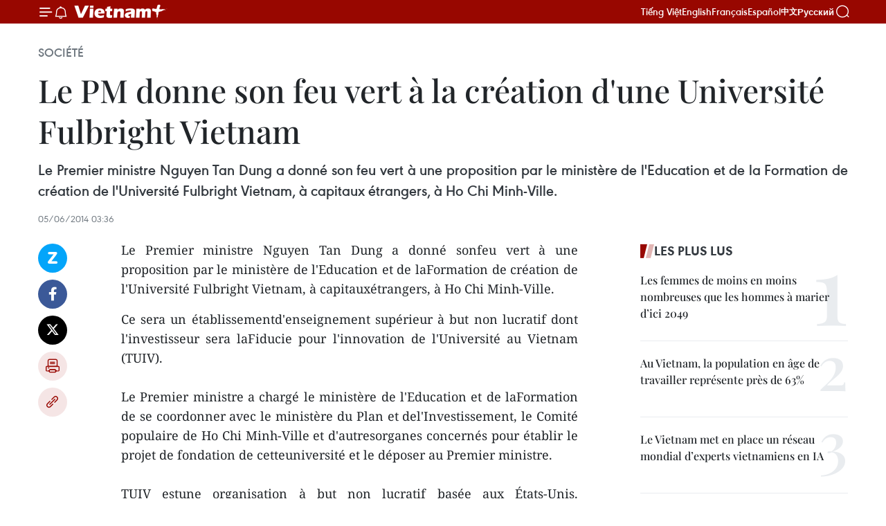

--- FILE ---
content_type: text/html;charset=utf-8
request_url: https://fr.vietnamplus.vn/le-pm-donne-son-feu-vert-a-la-creation-dune-universite-fulbright-vietnam-post52568.vnp
body_size: 22184
content:
<!DOCTYPE html> <html lang="fr" class="fr"> <head> <title>Le PM donne son feu vert à la création d'une Université Fulbright Vietnam | Vietnam+ (VietnamPlus)</title> <meta name="description" content="Le Premier ministre Nguyen Tan Dung a donné sonfeu vert à une proposition par le ministère de l&#39;Education et de laFormation de création de l&#39;Université Fulbright Vietnam, à capitauxétrangers, à Ho Chi Minh-Ville. "/> <meta name="keywords" content=""/> <meta name="news_keywords" content=""/> <meta http-equiv="Content-Type" content="text/html; charset=utf-8" /> <meta http-equiv="X-UA-Compatible" content="IE=edge"/> <meta http-equiv="refresh" content="1800" /> <meta name="revisit-after" content="1 days" /> <meta name="viewport" content="width=device-width, initial-scale=1"> <meta http-equiv="content-language" content="vi" /> <meta name="format-detection" content="telephone=no"/> <meta name="format-detection" content="address=no"/> <meta name="apple-mobile-web-app-capable" content="yes"> <meta name="apple-mobile-web-app-status-bar-style" content="black"> <meta name="apple-mobile-web-app-title" content="Vietnam+ (VietnamPlus)"/> <meta name="referrer" content="no-referrer-when-downgrade"/> <link rel="shortcut icon" href="https://media.vietnamplus.vn/assets/web/styles/img/favicon.ico" type="image/x-icon" /> <link rel="preconnect" href="https://media.vietnamplus.vn"/> <link rel="dns-prefetch" href="https://media.vietnamplus.vn"/> <link rel="preconnect" href="//www.google-analytics.com" /> <link rel="preconnect" href="//www.googletagmanager.com" /> <link rel="preconnect" href="//stc.za.zaloapp.com" /> <link rel="preconnect" href="//fonts.googleapis.com" /> <link rel="preconnect" href="//pagead2.googlesyndication.com"/> <link rel="preconnect" href="//tpc.googlesyndication.com"/> <link rel="preconnect" href="//securepubads.g.doubleclick.net"/> <link rel="preconnect" href="//accounts.google.com"/> <link rel="preconnect" href="//adservice.google.com"/> <link rel="preconnect" href="//adservice.google.com.vn"/> <link rel="preconnect" href="//www.googletagservices.com"/> <link rel="preconnect" href="//partner.googleadservices.com"/> <link rel="preconnect" href="//tpc.googlesyndication.com"/> <link rel="preconnect" href="//za.zdn.vn"/> <link rel="preconnect" href="//sp.zalo.me"/> <link rel="preconnect" href="//connect.facebook.net"/> <link rel="preconnect" href="//www.facebook.com"/> <link rel="dns-prefetch" href="//www.google-analytics.com" /> <link rel="dns-prefetch" href="//www.googletagmanager.com" /> <link rel="dns-prefetch" href="//stc.za.zaloapp.com" /> <link rel="dns-prefetch" href="//fonts.googleapis.com" /> <link rel="dns-prefetch" href="//pagead2.googlesyndication.com"/> <link rel="dns-prefetch" href="//tpc.googlesyndication.com"/> <link rel="dns-prefetch" href="//securepubads.g.doubleclick.net"/> <link rel="dns-prefetch" href="//accounts.google.com"/> <link rel="dns-prefetch" href="//adservice.google.com"/> <link rel="dns-prefetch" href="//adservice.google.com.vn"/> <link rel="dns-prefetch" href="//www.googletagservices.com"/> <link rel="dns-prefetch" href="//partner.googleadservices.com"/> <link rel="dns-prefetch" href="//tpc.googlesyndication.com"/> <link rel="dns-prefetch" href="//za.zdn.vn"/> <link rel="dns-prefetch" href="//sp.zalo.me"/> <link rel="dns-prefetch" href="//connect.facebook.net"/> <link rel="dns-prefetch" href="//www.facebook.com"/> <link rel="dns-prefetch" href="//graph.facebook.com"/> <link rel="dns-prefetch" href="//static.xx.fbcdn.net"/> <link rel="dns-prefetch" href="//staticxx.facebook.com"/> <script> var cmsConfig = { domainDesktop: 'https://fr.vietnamplus.vn', domainMobile: 'https://fr.vietnamplus.vn', domainApi: 'https://fr-api.vietnamplus.vn', domainStatic: 'https://media.vietnamplus.vn', domainLog: 'https://fr-log.vietnamplus.vn', googleAnalytics: 'G\-XG2Q9PW0XH', siteId: 0, pageType: 1, objectId: 52568, adsZone: 372, allowAds: true, adsLazy: true, antiAdblock: true, }; if (window.location.protocol !== 'https:' && window.location.hostname.indexOf('vietnamplus.vn') !== -1) { window.location = 'https://' + window.location.hostname + window.location.pathname + window.location.hash; } var USER_AGENT=window.navigator&&(window.navigator.userAgent||window.navigator.vendor)||window.opera||"",IS_MOBILE=/Android|webOS|iPhone|iPod|BlackBerry|Windows Phone|IEMobile|Mobile Safari|Opera Mini/i.test(USER_AGENT),IS_REDIRECT=!1;function setCookie(e,o,i){var n=new Date,i=(n.setTime(n.getTime()+24*i*60*60*1e3),"expires="+n.toUTCString());document.cookie=e+"="+o+"; "+i+";path=/;"}function getCookie(e){var o=document.cookie.indexOf(e+"="),i=o+e.length+1;return!o&&e!==document.cookie.substring(0,e.length)||-1===o?null:(-1===(e=document.cookie.indexOf(";",i))&&(e=document.cookie.length),unescape(document.cookie.substring(i,e)))}IS_MOBILE&&getCookie("isDesktop")&&(setCookie("isDesktop",1,-1),window.location=window.location.pathname.replace(".amp", ".vnp")+window.location.search,IS_REDIRECT=!0); </script> <script> if(USER_AGENT && USER_AGENT.indexOf("facebot") <= 0 && USER_AGENT.indexOf("facebookexternalhit") <= 0) { var query = ''; var hash = ''; if (window.location.search) query = window.location.search; if (window.location.hash) hash = window.location.hash; var canonicalUrl = 'https://fr.vietnamplus.vn/le-pm-donne-son-feu-vert-a-la-creation-dune-universite-fulbright-vietnam-post52568.vnp' + query + hash ; var curUrl = decodeURIComponent(window.location.href); if(!location.port && canonicalUrl.startsWith("http") && curUrl != canonicalUrl){ window.location.replace(canonicalUrl); } } </script> <meta property="fb:pages" content="120834779440" /> <meta property="fb:app_id" content="1960985707489919" /> <meta name="author" content="Vietnam+ (VietnamPlus)" /> <meta name="copyright" content="Copyright © 2026 by Vietnam+ (VietnamPlus)" /> <meta name="RATING" content="GENERAL" /> <meta name="GENERATOR" content="Vietnam+ (VietnamPlus)" /> <meta content="Vietnam+ (VietnamPlus)" itemprop="sourceOrganization" name="source"/> <meta content="news" itemprop="genre" name="medium"/> <meta name="robots" content="noarchive, max-image-preview:large, index, follow" /> <meta name="GOOGLEBOT" content="noarchive, max-image-preview:large, index, follow" /> <link rel="canonical" href="https://fr.vietnamplus.vn/le-pm-donne-son-feu-vert-a-la-creation-dune-universite-fulbright-vietnam-post52568.vnp" /> <meta property="og:site_name" content="Vietnam+ (VietnamPlus)"/> <meta property="og:rich_attachment" content="true"/> <meta property="og:type" content="article"/> <meta property="og:url" content="https://fr.vietnamplus.vn/le-pm-donne-son-feu-vert-a-la-creation-dune-universite-fulbright-vietnam-post52568.vnp"/> <meta property="og:image" content="https://media.vietnamplus.vn/assets/web/styles/img/social-share.jpg"/> <meta property="og:image:width" content="1200"/> <meta property="og:image:height" content="630"/> <meta property="og:title" content="Le PM donne son feu vert à la création d&#39;une Université Fulbright Vietnam"/> <meta property="og:description" content="Le Premier ministre Nguyen Tan Dung a donné sonfeu vert à une proposition par le ministère de l&#39;Education et de laFormation de création de l&#39;Université Fulbright Vietnam, à capitauxétrangers, à Ho Chi Minh-Ville. "/> <meta name="twitter:card" value="summary"/> <meta name="twitter:url" content="https://fr.vietnamplus.vn/le-pm-donne-son-feu-vert-a-la-creation-dune-universite-fulbright-vietnam-post52568.vnp"/> <meta name="twitter:title" content="Le PM donne son feu vert à la création d&#39;une Université Fulbright Vietnam"/> <meta name="twitter:description" content="Le Premier ministre Nguyen Tan Dung a donné sonfeu vert à une proposition par le ministère de l&#39;Education et de laFormation de création de l&#39;Université Fulbright Vietnam, à capitauxétrangers, à Ho Chi Minh-Ville. "/> <meta name="twitter:image" content="https://media.vietnamplus.vn/assets/web/styles/img/social-share.jpg"/> <meta name="twitter:site" content="@Vietnam+ (VietnamPlus)"/> <meta name="twitter:creator" content="@Vietnam+ (VietnamPlus)"/> <meta property="article:publisher" content="https://www.facebook.com/VietnamPlus" /> <meta property="article:tag" content=""/> <meta property="article:section" content="Société" /> <meta property="article:published_time" content="2014-06-05T10:36:49+0700"/> <meta property="article:modified_time" content="2014-06-05T10:36:49+0700"/> <script type="application/ld+json"> { "@context": "http://schema.org", "@type": "Organization", "name": "Vietnam+ (VietnamPlus)", "url": "https://fr.vietnamplus.vn", "logo": "https://media.vietnamplus.vn/assets/web/styles/img/logo.png", "foundingDate": "2008", "founders": [ { "@type": "Person", "name": "Thông tấn xã Việt Nam (TTXVN)" } ], "address": [ { "@type": "PostalAddress", "streetAddress": "Số 05 Lý Thường Kiệt - Hà Nội - Việt Nam", "addressLocality": "Hà Nội City", "addressRegion": "Northeast", "postalCode": "100000", "addressCountry": "VNM" } ], "contactPoint": [ { "@type": "ContactPoint", "telephone": "+84-243-941-1349", "contactType": "customer service" }, { "@type": "ContactPoint", "telephone": "+84-243-941-1348", "contactType": "customer service" } ], "sameAs": [ "https://www.facebook.com/VietnamPlus", "https://www.tiktok.com/@vietnamplus", "https://twitter.com/vietnamplus", "https://www.youtube.com/c/BaoVietnamPlus" ] } </script> <script type="application/ld+json"> { "@context" : "https://schema.org", "@type" : "WebSite", "name": "Vietnam+ (VietnamPlus)", "url": "https://fr.vietnamplus.vn", "alternateName" : "Báo điện tử VIETNAMPLUS, Cơ quan của Thông tấn xã Việt Nam (TTXVN)", "potentialAction": { "@type": "SearchAction", "target": { "@type": "EntryPoint", "urlTemplate": "https://fr.vietnamplus.vn/search/?q={search_term_string}" }, "query-input": "required name=search_term_string" } } </script> <script type="application/ld+json"> { "@context":"http://schema.org", "@type":"BreadcrumbList", "itemListElement":[ { "@type":"ListItem", "position":1, "item":{ "@id":"https://fr.vietnamplus.vn/societe/", "name":"Société" } } ] } </script> <script type="application/ld+json"> { "@context": "http://schema.org", "@type": "NewsArticle", "mainEntityOfPage":{ "@type":"WebPage", "@id":"https://fr.vietnamplus.vn/le-pm-donne-son-feu-vert-a-la-creation-dune-universite-fulbright-vietnam-post52568.vnp" }, "headline": "Le PM donne son feu vert à la création d'une Université Fulbright Vietnam", "description": "Le Premier ministre Nguyen Tan Dung a donné sonfeu vert à une proposition par le ministère de l'Education et de laFormation de création de l'Université Fulbright Vietnam, à capitauxétrangers, à Ho Chi Minh-Ville.", "image": { "@type": "ImageObject", "url": "https://media.vietnamplus.vn/assets/web/styles/img/social-share.jpg", "width" : 1200, "height" : 675 }, "datePublished": "2014-06-05T10:36:49+0700", "dateModified": "2014-06-05T10:36:49+0700", "author": { "@type": "Person", "name": "" }, "publisher": { "@type": "Organization", "name": "Vietnam+ (VietnamPlus)", "logo": { "@type": "ImageObject", "url": "https://media.vietnamplus.vn/assets/web/styles/img/logo.png" } } } </script> <link rel="preload" href="https://media.vietnamplus.vn/assets/web/styles/css/main.min-1.0.14.css" as="style"> <link rel="preload" href="https://media.vietnamplus.vn/assets/web/js/main.min-1.0.33.js" as="script"> <link rel="preload" href="https://media.vietnamplus.vn/assets/web/js/detail.min-1.0.15.js" as="script"> <link rel="preload" href="https://common.mcms.one/assets/styles/css/vietnamplus-1.0.0.css" as="style"> <link rel="stylesheet" href="https://common.mcms.one/assets/styles/css/vietnamplus-1.0.0.css"> <link id="cms-style" rel="stylesheet" href="https://media.vietnamplus.vn/assets/web/styles/css/main.min-1.0.14.css"> <script type="text/javascript"> var _metaOgUrl = 'https://fr.vietnamplus.vn/le-pm-donne-son-feu-vert-a-la-creation-dune-universite-fulbright-vietnam-post52568.vnp'; var page_title = document.title; var tracked_url = window.location.pathname + window.location.search + window.location.hash; var cate_path = 'societe'; if (cate_path.length > 0) { tracked_url = "/" + cate_path + tracked_url; } </script> <script async="" src="https://www.googletagmanager.com/gtag/js?id=G-XG2Q9PW0XH"></script> <script> window.dataLayer = window.dataLayer || []; function gtag(){dataLayer.push(arguments);} gtag('js', new Date()); gtag('config', 'G-XG2Q9PW0XH', {page_path: tracked_url}); </script> <script>window.dataLayer = window.dataLayer || [];dataLayer.push({'pageCategory': '/societe'});</script> <script> window.dataLayer = window.dataLayer || []; dataLayer.push({ 'event': 'Pageview', 'articleId': '52568', 'articleTitle': 'Le PM donne son feu vert à la création d'une Université Fulbright Vietnam', 'articleCategory': 'Société', 'articleAlowAds': true, 'articleType': 'detail', 'articlePublishDate': '2014-06-05T10:36:49+0700', 'articleThumbnail': 'https://media.vietnamplus.vn/assets/web/styles/img/social-share.jpg', 'articleShortUrl': 'https://fr.vietnamplus.vn/le-pm-donne-son-feu-vert-a-la-creation-dune-universite-fulbright-vietnam-post52568.vnp', 'articleFullUrl': 'https://fr.vietnamplus.vn/le-pm-donne-son-feu-vert-a-la-creation-dune-universite-fulbright-vietnam-post52568.vnp', }); </script> <script type='text/javascript'> gtag('event', 'article_page',{ 'articleId': '52568', 'articleTitle': 'Le PM donne son feu vert à la création d'une Université Fulbright Vietnam', 'articleCategory': 'Société', 'articleAlowAds': true, 'articleType': 'detail', 'articlePublishDate': '2014-06-05T10:36:49+0700', 'articleThumbnail': 'https://media.vietnamplus.vn/assets/web/styles/img/social-share.jpg', 'articleShortUrl': 'https://fr.vietnamplus.vn/le-pm-donne-son-feu-vert-a-la-creation-dune-universite-fulbright-vietnam-post52568.vnp', 'articleFullUrl': 'https://fr.vietnamplus.vn/le-pm-donne-son-feu-vert-a-la-creation-dune-universite-fulbright-vietnam-post52568.vnp', }); </script> <script>(function(w,d,s,l,i){w[l]=w[l]||[];w[l].push({'gtm.start': new Date().getTime(),event:'gtm.js'});var f=d.getElementsByTagName(s)[0], j=d.createElement(s),dl=l!='dataLayer'?'&l='+l:'';j.async=true;j.src= 'https://www.googletagmanager.com/gtm.js?id='+i+dl;f.parentNode.insertBefore(j,f); })(window,document,'script','dataLayer','GTM-5WM58F3N');</script> <script type="text/javascript"> !function(){"use strict";function e(e){var t=!(arguments.length>1&&void 0!==arguments[1])||arguments[1],c=document.createElement("script");c.src=e,t?c.type="module":(c.async=!0,c.type="text/javascript",c.setAttribute("nomodule",""));var n=document.getElementsByTagName("script")[0];n.parentNode.insertBefore(c,n)}!function(t,c){!function(t,c,n){var a,o,r;n.accountId=c,null!==(a=t.marfeel)&&void 0!==a||(t.marfeel={}),null!==(o=(r=t.marfeel).cmd)&&void 0!==o||(r.cmd=[]),t.marfeel.config=n;var i="https://sdk.mrf.io/statics";e("".concat(i,"/marfeel-sdk.js?id=").concat(c),!0),e("".concat(i,"/marfeel-sdk.es5.js?id=").concat(c),!1)}(t,c,arguments.length>2&&void 0!==arguments[2]?arguments[2]:{})}(window,2272,{} )}(); </script> <script async src="https://sp.zalo.me/plugins/sdk.js"></script> </head> <body class="detail-page"> <div id="sdaWeb_SdaMasthead" class="rennab rennab-top" data-platform="1" data-position="Web_SdaMasthead"> </div> <header class=" site-header"> <div class="sticky"> <div class="container"> <i class="ic-menu"></i> <i class="ic-bell"></i> <div id="header-news" class="pick-news hidden" data-source="header-latest-news"></div> <a class="small-logo" href="/" title="Vietnam+ (VietnamPlus)">Vietnam+ (VietnamPlus)</a> <ul class="menu"> <li> <a href="https://www.vietnamplus.vn" title="Tiếng Việt" target="_blank">Tiếng Việt</a> </li> <li> <a href="https://en.vietnamplus.vn" title="English" target="_blank" rel="nofollow">English</a> </li> <li> <a href="https://fr.vietnamplus.vn" title="Français" target="_blank" rel="nofollow">Français</a> </li> <li> <a href="https://es.vietnamplus.vn" title="Español" target="_blank" rel="nofollow">Español</a> </li> <li> <a href="https://zh.vietnamplus.vn" title="中文" target="_blank" rel="nofollow">中文</a> </li> <li> <a href="https://ru.vietnamplus.vn" title="Русский" target="_blank" rel="nofollow">Русский</a> </li> </ul> <div class="search-wrapper"> <i class="ic-search"></i> <input type="text" class="search txtsearch" placeholder="Mot clé"> </div> </div> </div> </header> <div class="site-body"> <div id="sdaWeb_SdaBackground" class="rennab " data-platform="1" data-position="Web_SdaBackground"> </div> <div class="container"> <div class="breadcrumb breadcrumb-detail"> <h2 class="main"> <a href="https://fr.vietnamplus.vn/societe/" title="Société" class="active">Société</a> </h2> </div> <div id="sdaWeb_SdaTop" class="rennab " data-platform="1" data-position="Web_SdaTop"> </div> <div class="article"> <h1 class="article__title cms-title "> Le PM donne son feu vert à la création d'une Université Fulbright Vietnam </h1> <div class="article__sapo cms-desc"> <div align="justify">Le Premier ministre Nguyen Tan Dung a donné son feu vert à une proposition par le ministère de l'Education et de la Formation de création de l'Université Fulbright Vietnam, à capitaux étrangers, à Ho Chi Minh-Ville. <br> </div> </div> <div id="sdaWeb_SdaArticleAfterSapo" class="rennab " data-platform="1" data-position="Web_SdaArticleAfterSapo"> </div> <div class="article__meta"> <time class="time" datetime="2014-06-05T10:36:49+0700" data-time="1401939409" data-friendly="false">jeudi 5 juin 2014 10:36</time> <meta class="cms-date" itemprop="datePublished" content="2014-06-05T10:36:49+0700"> </div> <div class="col"> <div class="main-col content-col"> <div class="article__body zce-content-body cms-body" itemprop="articleBody"> <div class="social-pin sticky article__social"> <a href="javascript:void(0);" class="zl zalo-share-button" title="Zalo" data-href="https://fr.vietnamplus.vn/le-pm-donne-son-feu-vert-a-la-creation-dune-universite-fulbright-vietnam-post52568.vnp" data-oaid="4486284411240520426" data-layout="1" data-color="blue" data-customize="true">Zalo</a> <a href="javascript:void(0);" class="item fb" data-href="https://fr.vietnamplus.vn/le-pm-donne-son-feu-vert-a-la-creation-dune-universite-fulbright-vietnam-post52568.vnp" data-rel="facebook" title="Facebook">Facebook</a> <a href="javascript:void(0);" class="item tw" data-href="https://fr.vietnamplus.vn/le-pm-donne-son-feu-vert-a-la-creation-dune-universite-fulbright-vietnam-post52568.vnp" data-rel="twitter" title="Twitter">Twitter</a> <a href="javascript:void(0);" class="bookmark sendbookmark hidden" onclick="ME.sendBookmark(this, 52568);" data-id="52568" title="marque-pages">marque-pages</a> <a href="javascript:void(0);" class="print sendprint" title="Print" data-href="/print-52568.html">Impression</a> <a href="javascript:void(0);" class="item link" data-href="https://fr.vietnamplus.vn/le-pm-donne-son-feu-vert-a-la-creation-dune-universite-fulbright-vietnam-post52568.vnp" data-rel="copy" title="Copy link">Copy link</a> </div> <div align="justify"> Le Premier ministre Nguyen Tan Dung a donné sonfeu vert à une proposition par le ministère de l'Education et de laFormation de création de l'Université Fulbright Vietnam, à capitauxétrangers, à Ho Chi Minh-Ville. <br>
</div>
<p align="justify">Ce sera un établissementd'enseignement supérieur à but non lucratif dont l'investisseur sera laFiducie pour l'innovation de l'Université au Vietnam (TUIV). <br><br> Le Premier ministre a chargé le ministère de l'Education et de laFormation de se coordonner avec le ministère du Plan et del'Investissement, le Comité populaire de Ho Chi Minh-Ville et d'autresorganes concernés pour établir le projet de fondation de cetteuniversité et le déposer au Premier ministre. <br><br> TUIV estune organisation à but non lucratif basée aux États-Unis. ThomasVallely, son président, est à l'initiative de créer une UniversitéFulbright au Vietnam. - VNA</p> <div id="sdaWeb_SdaArticleAfterBody" class="rennab " data-platform="1" data-position="Web_SdaArticleAfterBody"> </div> </div> <div id="sdaWeb_SdaArticleAfterTag" class="rennab " data-platform="1" data-position="Web_SdaArticleAfterTag"> </div> <div class="wrap-social"> <div class="social-pin article__social"> <a href="javascript:void(0);" class="zl zalo-share-button" title="Zalo" data-href="https://fr.vietnamplus.vn/le-pm-donne-son-feu-vert-a-la-creation-dune-universite-fulbright-vietnam-post52568.vnp" data-oaid="4486284411240520426" data-layout="1" data-color="blue" data-customize="true">Zalo</a> <a href="javascript:void(0);" class="item fb" data-href="https://fr.vietnamplus.vn/le-pm-donne-son-feu-vert-a-la-creation-dune-universite-fulbright-vietnam-post52568.vnp" data-rel="facebook" title="Facebook">Facebook</a> <a href="javascript:void(0);" class="item tw" data-href="https://fr.vietnamplus.vn/le-pm-donne-son-feu-vert-a-la-creation-dune-universite-fulbright-vietnam-post52568.vnp" data-rel="twitter" title="Twitter">Twitter</a> <a href="javascript:void(0);" class="bookmark sendbookmark hidden" onclick="ME.sendBookmark(this, 52568);" data-id="52568" title="marque-pages">marque-pages</a> <a href="javascript:void(0);" class="print sendprint" title="Print" data-href="/print-52568.html">Impression</a> <a href="javascript:void(0);" class="item link" data-href="https://fr.vietnamplus.vn/le-pm-donne-son-feu-vert-a-la-creation-dune-universite-fulbright-vietnam-post52568.vnp" data-rel="copy" title="Copy link">Copy link</a> </div> <a href="https://news.google.com/publications/CAAqBwgKMN-18wowlLWFAw?hl=vi&gl=VN&ceid=VN%3Avi" class="google-news" target="_blank" title="Google News">Suivez VietnamPlus</a> </div> <div id="sdaWeb_SdaArticleAfterBody1" class="rennab " data-platform="1" data-position="Web_SdaArticleAfterBody1"> </div> <div id="sdaWeb_SdaArticleAfterBody2" class="rennab " data-platform="1" data-position="Web_SdaArticleAfterBody2"> </div> <div class="timeline secondary"> <h3 class="box-heading"> <a href="https://fr.vietnamplus.vn/societe/" title="Société" class="title"> Voir plus </a> </h3> <div class="box-content content-list" data-source="recommendation-372"> <article class="story" data-id="257510"> <figure class="story__thumb"> <a class="cms-link" href="https://fr.vietnamplus.vn/tet-traditionnel-hanoi-debloque-54-milliards-de-dongs-pour-les-plus-demunis-post257510.vnp" title="Têt traditionnel : Hanoï débloque 5,4 milliards de dongs pour les plus démunis"> <img class="lazyload" src="[data-uri]" data-src="https://mediafr.vietnamplus.vn/images/4a1eed2490c76558fc1c97e5df115ad203e5dd497f519cda3ed40e5d31215024225d2097e10d344af7b7535a1ddd1bca/tet.jpg.webp" data-srcset="https://mediafr.vietnamplus.vn/images/4a1eed2490c76558fc1c97e5df115ad203e5dd497f519cda3ed40e5d31215024225d2097e10d344af7b7535a1ddd1bca/tet.jpg.webp 1x, https://mediafr.vietnamplus.vn/images/34c41fdf4b6550b72895aef39c21803f03e5dd497f519cda3ed40e5d31215024225d2097e10d344af7b7535a1ddd1bca/tet.jpg.webp 2x" alt="Remise de cadeaux du Têt aux membres du syndicat et aux travailleurs en difficulté pendant le Nouvel An lunaire. Photo : VNA"> <noscript><img src="https://mediafr.vietnamplus.vn/images/4a1eed2490c76558fc1c97e5df115ad203e5dd497f519cda3ed40e5d31215024225d2097e10d344af7b7535a1ddd1bca/tet.jpg.webp" srcset="https://mediafr.vietnamplus.vn/images/4a1eed2490c76558fc1c97e5df115ad203e5dd497f519cda3ed40e5d31215024225d2097e10d344af7b7535a1ddd1bca/tet.jpg.webp 1x, https://mediafr.vietnamplus.vn/images/34c41fdf4b6550b72895aef39c21803f03e5dd497f519cda3ed40e5d31215024225d2097e10d344af7b7535a1ddd1bca/tet.jpg.webp 2x" alt="Remise de cadeaux du Têt aux membres du syndicat et aux travailleurs en difficulté pendant le Nouvel An lunaire. Photo : VNA" class="image-fallback"></noscript> </a> </figure> <h2 class="story__heading" data-tracking="257510"> <a class=" cms-link" href="https://fr.vietnamplus.vn/tet-traditionnel-hanoi-debloque-54-milliards-de-dongs-pour-les-plus-demunis-post257510.vnp" title="Têt traditionnel : Hanoï débloque 5,4 milliards de dongs pour les plus démunis"> Têt traditionnel : Hanoï débloque 5,4 milliards de dongs pour les plus démunis </a> </h2> <time class="time" datetime="2026-01-15T16:57:34+0700" data-time="1768471054"> 15/01/2026 16:57 </time> <div class="story__summary story__shorten"> <p>Une&nbsp;somme de 5,28 milliards de dôngs est consacrée à l’octroi de 5 280 cadeaux du Têt, d’une valeur d'un million de dôngs chacun en espèces, répartis à raison de 30 lots par quartier et de 50 lots par commune.</p> </div> </article> <article class="story" data-id="257484"> <figure class="story__thumb"> <a class="cms-link" href="https://fr.vietnamplus.vn/solidarite-armee-population-lempreinte-de-la-campagne-quang-trung-post257484.vnp" title="Solidarité armée-population : l’empreinte de la &#34;Campagne Quang Trung&#34;"> <img class="lazyload" src="[data-uri]" data-src="https://mediafr.vietnamplus.vn/images/[base64]/vna-potal-truong-quan-su-quan-khu-5-no-luc-xay-nha-giup-nguoi-dan-vung-lu-dak-lak-8476834.jpg.webp" data-srcset="https://mediafr.vietnamplus.vn/images/[base64]/vna-potal-truong-quan-su-quan-khu-5-no-luc-xay-nha-giup-nguoi-dan-vung-lu-dak-lak-8476834.jpg.webp 1x, https://mediafr.vietnamplus.vn/images/[base64]/vna-potal-truong-quan-su-quan-khu-5-no-luc-xay-nha-giup-nguoi-dan-vung-lu-dak-lak-8476834.jpg.webp 2x" alt="Des maisons résistantes aux crues ont été construites en un temps record, avec le soutien déterminant des forces militaires appartenant à la Région militaire 5 et des autorités locales. Photo: VNA"> <noscript><img src="https://mediafr.vietnamplus.vn/images/[base64]/vna-potal-truong-quan-su-quan-khu-5-no-luc-xay-nha-giup-nguoi-dan-vung-lu-dak-lak-8476834.jpg.webp" srcset="https://mediafr.vietnamplus.vn/images/[base64]/vna-potal-truong-quan-su-quan-khu-5-no-luc-xay-nha-giup-nguoi-dan-vung-lu-dak-lak-8476834.jpg.webp 1x, https://mediafr.vietnamplus.vn/images/[base64]/vna-potal-truong-quan-su-quan-khu-5-no-luc-xay-nha-giup-nguoi-dan-vung-lu-dak-lak-8476834.jpg.webp 2x" alt="Des maisons résistantes aux crues ont été construites en un temps record, avec le soutien déterminant des forces militaires appartenant à la Région militaire 5 et des autorités locales. Photo: VNA" class="image-fallback"></noscript> </a> </figure> <h2 class="story__heading" data-tracking="257484"> <a class=" cms-link" href="https://fr.vietnamplus.vn/solidarite-armee-population-lempreinte-de-la-campagne-quang-trung-post257484.vnp" title="Solidarité armée-population : l’empreinte de la &#34;Campagne Quang Trung&#34;"> Solidarité armée-population : l’empreinte de la "Campagne Quang Trung" </a> </h2> <time class="time" datetime="2026-01-15T10:50:16+0700" data-time="1768449016"> 15/01/2026 10:50 </time> <div class="story__summary story__shorten"> <p>À Dak Lak, la "Campagne Quang Trung" lancée par le Premier ministre pour répondre aux inondations historiques de novembre 2025, a permis de reconstruire rapidement des logements résistants aux crues, aidant les sinistrés à retrouver stabilité et espoir.</p> </div> </article> <article class="story" data-id="257478"> <figure class="story__thumb"> <a class="cms-link" href="https://fr.vietnamplus.vn/corruption-dans-le-secteur-alimentaire-55-accuses-condamnes-a-hanoi-post257478.vnp" title="Corruption dans le secteur alimentaire : 55 accusés condamnés à Hanoï"> <img class="lazyload" src="[data-uri]" data-src="https://mediafr.vietnamplus.vn/images/e561533c122dd67ff9be5bdc26232758df9e191d1f6f6a75bd054c11a7f6fa50b8108144c33d9949e1700dc3ee892413bc641214598d56ebf6ac7b349144c1fa/tribunal.jpg.webp" data-srcset="https://mediafr.vietnamplus.vn/images/e561533c122dd67ff9be5bdc26232758df9e191d1f6f6a75bd054c11a7f6fa50b8108144c33d9949e1700dc3ee892413bc641214598d56ebf6ac7b349144c1fa/tribunal.jpg.webp 1x, https://mediafr.vietnamplus.vn/images/5e68d86e4a3b9f2df1e0c1392dbdba62df9e191d1f6f6a75bd054c11a7f6fa50b8108144c33d9949e1700dc3ee892413bc641214598d56ebf6ac7b349144c1fa/tribunal.jpg.webp 2x" alt="Scènes de l&#39;audience de l&#39;après-midi du 14 janvier. Photo: VNA"> <noscript><img src="https://mediafr.vietnamplus.vn/images/e561533c122dd67ff9be5bdc26232758df9e191d1f6f6a75bd054c11a7f6fa50b8108144c33d9949e1700dc3ee892413bc641214598d56ebf6ac7b349144c1fa/tribunal.jpg.webp" srcset="https://mediafr.vietnamplus.vn/images/e561533c122dd67ff9be5bdc26232758df9e191d1f6f6a75bd054c11a7f6fa50b8108144c33d9949e1700dc3ee892413bc641214598d56ebf6ac7b349144c1fa/tribunal.jpg.webp 1x, https://mediafr.vietnamplus.vn/images/5e68d86e4a3b9f2df1e0c1392dbdba62df9e191d1f6f6a75bd054c11a7f6fa50b8108144c33d9949e1700dc3ee892413bc641214598d56ebf6ac7b349144c1fa/tribunal.jpg.webp 2x" alt="Scènes de l&#39;audience de l&#39;après-midi du 14 janvier. Photo: VNA" class="image-fallback"></noscript> </a> </figure> <h2 class="story__heading" data-tracking="257478"> <a class=" cms-link" href="https://fr.vietnamplus.vn/corruption-dans-le-secteur-alimentaire-55-accuses-condamnes-a-hanoi-post257478.vnp" title="Corruption dans le secteur alimentaire : 55 accusés condamnés à Hanoï"> Corruption dans le secteur alimentaire : 55 accusés condamnés à Hanoï </a> </h2> <time class="time" datetime="2026-01-15T10:14:59+0700" data-time="1768446899"> 15/01/2026 10:14 </time> <div class="story__summary story__shorten"> <p>Le Tribunal populaire de Hanoï a prononcé de lourdes peines de prison à l’encontre de 55 accusés dans une vaste affaire de corruption au sein de&nbsp;l’Administration alimentaire du Vietnam du ministère de la Santé, dont 20 ans de réclusion pour son ancien directeur général, Nguyen Thanh Phong.</p> </div> </article> <article class="story" data-id="257468"> <figure class="story__thumb"> <a class="cms-link" href="https://fr.vietnamplus.vn/thanh-hoa-poursuites-engagees-contre-un-individu-pour-abus-des-libertes-democratiques-post257468.vnp" title="Thanh Hoa : poursuites engagées contre un individu pour abus des libertés démocratiques"> <img class="lazyload" src="[data-uri]" data-src="https://mediafr.vietnamplus.vn/images/09bba8fe1e0bab5788885f766dd43fbbe8d2338d1279892c5e3c4954623dd0effe3322574d1260ffd0080cff5eb701ee/vu.jpg.webp" data-srcset="https://mediafr.vietnamplus.vn/images/09bba8fe1e0bab5788885f766dd43fbbe8d2338d1279892c5e3c4954623dd0effe3322574d1260ffd0080cff5eb701ee/vu.jpg.webp 1x, https://mediafr.vietnamplus.vn/images/3a31c05c87ed42e2ee7840c780802e73e8d2338d1279892c5e3c4954623dd0effe3322574d1260ffd0080cff5eb701ee/vu.jpg.webp 2x" alt="Le Minh Vu (2e à droite). Photo : VNA"> <noscript><img src="https://mediafr.vietnamplus.vn/images/09bba8fe1e0bab5788885f766dd43fbbe8d2338d1279892c5e3c4954623dd0effe3322574d1260ffd0080cff5eb701ee/vu.jpg.webp" srcset="https://mediafr.vietnamplus.vn/images/09bba8fe1e0bab5788885f766dd43fbbe8d2338d1279892c5e3c4954623dd0effe3322574d1260ffd0080cff5eb701ee/vu.jpg.webp 1x, https://mediafr.vietnamplus.vn/images/3a31c05c87ed42e2ee7840c780802e73e8d2338d1279892c5e3c4954623dd0effe3322574d1260ffd0080cff5eb701ee/vu.jpg.webp 2x" alt="Le Minh Vu (2e à droite). Photo : VNA" class="image-fallback"></noscript> </a> </figure> <h2 class="story__heading" data-tracking="257468"> <a class=" cms-link" href="https://fr.vietnamplus.vn/thanh-hoa-poursuites-engagees-contre-un-individu-pour-abus-des-libertes-democratiques-post257468.vnp" title="Thanh Hoa : poursuites engagées contre un individu pour abus des libertés démocratiques"> Thanh Hoa : poursuites engagées contre un individu pour abus des libertés démocratiques </a> </h2> <time class="time" datetime="2026-01-14T22:28:32+0700" data-time="1768404512"> 14/01/2026 22:28 </time> <div class="story__summary story__shorten"> <p>Les autorités de la province de Thanh Hoa ont engagé des poursuites pénales contre un homme accusé d’avoir utilisé les réseaux sociaux pour diffuser des contenus portant atteinte à la réputation de dirigeants et troublant l’ordre public.</p> </div> </article> <article class="story" data-id="257466"> <figure class="story__thumb"> <a class="cms-link" href="https://fr.vietnamplus.vn/atteindre-la-neutralite-carbone-dici-2050-est-une-mission-politique-nationale-selon-le-pm-post257466.vnp" title="Atteindre la neutralité carbone d’ici 2050 est une mission politique nationale, selon le PM"> <img class="lazyload" src="[data-uri]" data-src="https://mediafr.vietnamplus.vn/images/09bba8fe1e0bab5788885f766dd43fbbe8d2338d1279892c5e3c4954623dd0eff4a06ee021b89696c1953e8c26395ea7/chinh.jpg.webp" data-srcset="https://mediafr.vietnamplus.vn/images/09bba8fe1e0bab5788885f766dd43fbbe8d2338d1279892c5e3c4954623dd0eff4a06ee021b89696c1953e8c26395ea7/chinh.jpg.webp 1x, https://mediafr.vietnamplus.vn/images/3a31c05c87ed42e2ee7840c780802e73e8d2338d1279892c5e3c4954623dd0eff4a06ee021b89696c1953e8c26395ea7/chinh.jpg.webp 2x" alt="La 6e réunion du Comité directeur national chargé de la mise en œuvre des engagements du Vietnam pris lors de la COP26 s’est tenu à Hanoï, en présence du Premier ministre Pham Minh Chinh. Photo : VNA"> <noscript><img src="https://mediafr.vietnamplus.vn/images/09bba8fe1e0bab5788885f766dd43fbbe8d2338d1279892c5e3c4954623dd0eff4a06ee021b89696c1953e8c26395ea7/chinh.jpg.webp" srcset="https://mediafr.vietnamplus.vn/images/09bba8fe1e0bab5788885f766dd43fbbe8d2338d1279892c5e3c4954623dd0eff4a06ee021b89696c1953e8c26395ea7/chinh.jpg.webp 1x, https://mediafr.vietnamplus.vn/images/3a31c05c87ed42e2ee7840c780802e73e8d2338d1279892c5e3c4954623dd0eff4a06ee021b89696c1953e8c26395ea7/chinh.jpg.webp 2x" alt="La 6e réunion du Comité directeur national chargé de la mise en œuvre des engagements du Vietnam pris lors de la COP26 s’est tenu à Hanoï, en présence du Premier ministre Pham Minh Chinh. Photo : VNA" class="image-fallback"></noscript> </a> </figure> <h2 class="story__heading" data-tracking="257466"> <a class=" cms-link" href="https://fr.vietnamplus.vn/atteindre-la-neutralite-carbone-dici-2050-est-une-mission-politique-nationale-selon-le-pm-post257466.vnp" title="Atteindre la neutralité carbone d’ici 2050 est une mission politique nationale, selon le PM"> Atteindre la neutralité carbone d’ici 2050 est une mission politique nationale, selon le PM </a> </h2> <time class="time" datetime="2026-01-14T21:35:39+0700" data-time="1768401339"> 14/01/2026 21:35 </time> <div class="story__summary story__shorten"> <p>La 6e réunion du Comité directeur national chargé de la mise en œuvre des engagements du Vietnam pris lors de la Conférence des Nations unies sur le changement climatique (COP26) s’est tenu ce mercredi 14 janvier à Hanoï, en présence du Premier ministre Pham Minh Chinh.</p> </div> </article> <div id="sdaWeb_SdaNative1" class="rennab " data-platform="1" data-position="Web_SdaNative1"> </div> <article class="story" data-id="257456"> <figure class="story__thumb"> <a class="cms-link" href="https://fr.vietnamplus.vn/peche-inn-dong-thap-renforce-la-gestion-et-la-surveillance-des-navires-de-peche-post257456.vnp" title="Pêche INN : Dong Thap renforce la gestion et la surveillance des navires de pêche"> <img class="lazyload" src="[data-uri]" data-src="https://mediafr.vietnamplus.vn/images/86b56789d6e04f6d3ba8e3f191bb58d1840aa39f6c7c33f1503505e296adb047af6aaf3653b8c72ab2e87dde898324c04c7dea573360559da230b6bea101fdcc/dong-thap-a.jpg.webp" data-srcset="https://mediafr.vietnamplus.vn/images/86b56789d6e04f6d3ba8e3f191bb58d1840aa39f6c7c33f1503505e296adb047af6aaf3653b8c72ab2e87dde898324c04c7dea573360559da230b6bea101fdcc/dong-thap-a.jpg.webp 1x, https://mediafr.vietnamplus.vn/images/3e41073914618d3dbdec06cce7c5cf21840aa39f6c7c33f1503505e296adb047af6aaf3653b8c72ab2e87dde898324c04c7dea573360559da230b6bea101fdcc/dong-thap-a.jpg.webp 2x" alt="Des gardes-frontières de la province de Dong Thap inspectent le fonctionnement du système de suivi des navires. Photo : VNA"> <noscript><img src="https://mediafr.vietnamplus.vn/images/86b56789d6e04f6d3ba8e3f191bb58d1840aa39f6c7c33f1503505e296adb047af6aaf3653b8c72ab2e87dde898324c04c7dea573360559da230b6bea101fdcc/dong-thap-a.jpg.webp" srcset="https://mediafr.vietnamplus.vn/images/86b56789d6e04f6d3ba8e3f191bb58d1840aa39f6c7c33f1503505e296adb047af6aaf3653b8c72ab2e87dde898324c04c7dea573360559da230b6bea101fdcc/dong-thap-a.jpg.webp 1x, https://mediafr.vietnamplus.vn/images/3e41073914618d3dbdec06cce7c5cf21840aa39f6c7c33f1503505e296adb047af6aaf3653b8c72ab2e87dde898324c04c7dea573360559da230b6bea101fdcc/dong-thap-a.jpg.webp 2x" alt="Des gardes-frontières de la province de Dong Thap inspectent le fonctionnement du système de suivi des navires. Photo : VNA" class="image-fallback"></noscript> </a> </figure> <h2 class="story__heading" data-tracking="257456"> <a class=" cms-link" href="https://fr.vietnamplus.vn/peche-inn-dong-thap-renforce-la-gestion-et-la-surveillance-des-navires-de-peche-post257456.vnp" title="Pêche INN : Dong Thap renforce la gestion et la surveillance des navires de pêche"> Pêche INN : Dong Thap renforce la gestion et la surveillance des navires de pêche </a> </h2> <time class="time" datetime="2026-01-14T16:48:01+0700" data-time="1768384081"> 14/01/2026 16:48 </time> <div class="story__summary story__shorten"> <p>Dong Thap renforce la gestion et la surveillance des navires de pêche, obtenant des résultats probants dans la lutte contre la pêche illicite (INN) et affirmant sa détermination à répondre aux exigences internationales.</p> </div> </article> <article class="story" data-id="257453"> <figure class="story__thumb"> <a class="cms-link" href="https://fr.vietnamplus.vn/hanoi-cree-une-atmosphere-solennelle-et-festive-a-lapproche-du-14-congres-du-parti-post257453.vnp" title="Hanoï crée une atmosphère solennelle et festive à l’approche du 14ᵉ Congrès du Parti"> <img class="lazyload" src="[data-uri]" data-src="https://mediafr.vietnamplus.vn/images/86b56789d6e04f6d3ba8e3f191bb58d10f1108f439202479b916b5bdf04f7c4649c411befafe088acde01464a3ebb4186ad379562fabb7a2e21bab8da96997cb/ha-noi5-7126.jpg.webp" data-srcset="https://mediafr.vietnamplus.vn/images/86b56789d6e04f6d3ba8e3f191bb58d10f1108f439202479b916b5bdf04f7c4649c411befafe088acde01464a3ebb4186ad379562fabb7a2e21bab8da96997cb/ha-noi5-7126.jpg.webp 1x, https://mediafr.vietnamplus.vn/images/3e41073914618d3dbdec06cce7c5cf210f1108f439202479b916b5bdf04f7c4649c411befafe088acde01464a3ebb4186ad379562fabb7a2e21bab8da96997cb/ha-noi5-7126.jpg.webp 2x" alt="Hanoï a, pour l’essentiel, achevé le plan de communication approuvé et poursuit l’installation de panneaux, banderoles et éclairages, y compris dans les zones périphériques. Photo: VNA"> <noscript><img src="https://mediafr.vietnamplus.vn/images/86b56789d6e04f6d3ba8e3f191bb58d10f1108f439202479b916b5bdf04f7c4649c411befafe088acde01464a3ebb4186ad379562fabb7a2e21bab8da96997cb/ha-noi5-7126.jpg.webp" srcset="https://mediafr.vietnamplus.vn/images/86b56789d6e04f6d3ba8e3f191bb58d10f1108f439202479b916b5bdf04f7c4649c411befafe088acde01464a3ebb4186ad379562fabb7a2e21bab8da96997cb/ha-noi5-7126.jpg.webp 1x, https://mediafr.vietnamplus.vn/images/3e41073914618d3dbdec06cce7c5cf210f1108f439202479b916b5bdf04f7c4649c411befafe088acde01464a3ebb4186ad379562fabb7a2e21bab8da96997cb/ha-noi5-7126.jpg.webp 2x" alt="Hanoï a, pour l’essentiel, achevé le plan de communication approuvé et poursuit l’installation de panneaux, banderoles et éclairages, y compris dans les zones périphériques. Photo: VNA" class="image-fallback"></noscript> </a> </figure> <h2 class="story__heading" data-tracking="257453"> <a class=" cms-link" href="https://fr.vietnamplus.vn/hanoi-cree-une-atmosphere-solennelle-et-festive-a-lapproche-du-14-congres-du-parti-post257453.vnp" title="Hanoï crée une atmosphère solennelle et festive à l’approche du 14ᵉ Congrès du Parti"> Hanoï crée une atmosphère solennelle et festive à l’approche du 14ᵉ Congrès du Parti </a> </h2> <time class="time" datetime="2026-01-14T16:25:42+0700" data-time="1768382742"> 14/01/2026 16:25 </time> <div class="story__summary story__shorten"> <p>À l’approche du 14ᵉ Congrès national du Parti, Hanoï se pare de couleurs et d’animations culturelles, créant une atmosphère solennelle et festive qui mobilise l’ensemble de la capitale autour de cet événement politique majeur.</p> </div> </article> <article class="story" data-id="257449"> <figure class="story__thumb"> <a class="cms-link" href="https://fr.vietnamplus.vn/lutte-contre-la-peche-inn-ho-chi-minh-ville-acheve-les-missions-confiees-post257449.vnp" title="Lutte contre la pêche INN : Ho Chi Minh-Ville achève les missions confiées"> <img class="lazyload" src="[data-uri]" data-src="https://mediafr.vietnamplus.vn/images/4a1eed2490c76558fc1c97e5df115ad2ecedb522c69ea2967b1fe5efe23e470f849007f563a9fd65205ff61967f205b9/iuu.jpg.webp" data-srcset="https://mediafr.vietnamplus.vn/images/4a1eed2490c76558fc1c97e5df115ad2ecedb522c69ea2967b1fe5efe23e470f849007f563a9fd65205ff61967f205b9/iuu.jpg.webp 1x, https://mediafr.vietnamplus.vn/images/34c41fdf4b6550b72895aef39c21803fecedb522c69ea2967b1fe5efe23e470f849007f563a9fd65205ff61967f205b9/iuu.jpg.webp 2x" alt="Contrôle des navires de pêche au port de Cat Lo. Photo : VNA"> <noscript><img src="https://mediafr.vietnamplus.vn/images/4a1eed2490c76558fc1c97e5df115ad2ecedb522c69ea2967b1fe5efe23e470f849007f563a9fd65205ff61967f205b9/iuu.jpg.webp" srcset="https://mediafr.vietnamplus.vn/images/4a1eed2490c76558fc1c97e5df115ad2ecedb522c69ea2967b1fe5efe23e470f849007f563a9fd65205ff61967f205b9/iuu.jpg.webp 1x, https://mediafr.vietnamplus.vn/images/34c41fdf4b6550b72895aef39c21803fecedb522c69ea2967b1fe5efe23e470f849007f563a9fd65205ff61967f205b9/iuu.jpg.webp 2x" alt="Contrôle des navires de pêche au port de Cat Lo. Photo : VNA" class="image-fallback"></noscript> </a> </figure> <h2 class="story__heading" data-tracking="257449"> <a class=" cms-link" href="https://fr.vietnamplus.vn/lutte-contre-la-peche-inn-ho-chi-minh-ville-acheve-les-missions-confiees-post257449.vnp" title="Lutte contre la pêche INN : Ho Chi Minh-Ville achève les missions confiées"> Lutte contre la pêche INN : Ho Chi Minh-Ville achève les missions confiées </a> </h2> <time class="time" datetime="2026-01-14T16:11:14+0700" data-time="1768381874"> 14/01/2026 16:11 </time> <div class="story__summary story__shorten"> <p>Dans le domaine de l’application de la loi, Ho Chi Minh-Ville est considérée comme l’une des localités agissant avec fermeté&nbsp;en vue de lever le « carton jaune » de la Commission européenne (CE).</p> </div> </article> <article class="story" data-id="257445"> <figure class="story__thumb"> <a class="cms-link" href="https://fr.vietnamplus.vn/hanoi-met-en-place-un-dispositif-de-regulation-du-trafic-pour-le-14-congres-du-parti-post257445.vnp" title="Hanoï met en place un dispositif de régulation du trafic pour le 14ᵉ Congrès du Parti"> <img class="lazyload" src="[data-uri]" data-src="https://mediafr.vietnamplus.vn/images/8e98a483fbdc1188ba7e718c1c8b17cb1396f6e08ed0b047db00bd156c795f31be36ffa1697880406487a785b1ad4ef80fc8ce83a0708b20ddbbd333ce0ab07ab99de573f1345012f91e6b704988363c/canh-sat-giao-thong-phan-luong.jpg.webp" data-srcset="https://mediafr.vietnamplus.vn/images/8e98a483fbdc1188ba7e718c1c8b17cb1396f6e08ed0b047db00bd156c795f31be36ffa1697880406487a785b1ad4ef80fc8ce83a0708b20ddbbd333ce0ab07ab99de573f1345012f91e6b704988363c/canh-sat-giao-thong-phan-luong.jpg.webp 1x, https://mediafr.vietnamplus.vn/images/8fca5519b08d7ebdb673790bf74350811396f6e08ed0b047db00bd156c795f31be36ffa1697880406487a785b1ad4ef80fc8ce83a0708b20ddbbd333ce0ab07ab99de573f1345012f91e6b704988363c/canh-sat-giao-thong-phan-luong.jpg.webp 2x" alt="La Police municipale de Hanoï mène un plan de régulation et de réorganisation de la circulation sur de nombreux axes stratégiques de la capitale. Photo: VNA"> <noscript><img src="https://mediafr.vietnamplus.vn/images/8e98a483fbdc1188ba7e718c1c8b17cb1396f6e08ed0b047db00bd156c795f31be36ffa1697880406487a785b1ad4ef80fc8ce83a0708b20ddbbd333ce0ab07ab99de573f1345012f91e6b704988363c/canh-sat-giao-thong-phan-luong.jpg.webp" srcset="https://mediafr.vietnamplus.vn/images/8e98a483fbdc1188ba7e718c1c8b17cb1396f6e08ed0b047db00bd156c795f31be36ffa1697880406487a785b1ad4ef80fc8ce83a0708b20ddbbd333ce0ab07ab99de573f1345012f91e6b704988363c/canh-sat-giao-thong-phan-luong.jpg.webp 1x, https://mediafr.vietnamplus.vn/images/8fca5519b08d7ebdb673790bf74350811396f6e08ed0b047db00bd156c795f31be36ffa1697880406487a785b1ad4ef80fc8ce83a0708b20ddbbd333ce0ab07ab99de573f1345012f91e6b704988363c/canh-sat-giao-thong-phan-luong.jpg.webp 2x" alt="La Police municipale de Hanoï mène un plan de régulation et de réorganisation de la circulation sur de nombreux axes stratégiques de la capitale. Photo: VNA" class="image-fallback"></noscript> </a> </figure> <h2 class="story__heading" data-tracking="257445"> <a class=" cms-link" href="https://fr.vietnamplus.vn/hanoi-met-en-place-un-dispositif-de-regulation-du-trafic-pour-le-14-congres-du-parti-post257445.vnp" title="Hanoï met en place un dispositif de régulation du trafic pour le 14ᵉ Congrès du Parti"> Hanoï met en place un dispositif de régulation du trafic pour le 14ᵉ Congrès du Parti </a> </h2> <time class="time" datetime="2026-01-14T15:57:44+0700" data-time="1768381064"> 14/01/2026 15:57 </time> <div class="story__summary story__shorten"> <p>La Police municipale de Hanoï propose&nbsp;un plan de régulation et de réorganisation de la circulation sur de nombreux axes stratégiques de la capitale, à l’occasion du 14ᵉ Congrès national du Parti communiste du Vietnam, prévu du 19 au 25 janvier 2026 au Centre national des conférences.&nbsp;</p> </div> </article> <article class="story" data-id="257436"> <figure class="story__thumb"> <a class="cms-link" href="https://fr.vietnamplus.vn/la-campagne-quang-trung-une-mobilisation-solidaire-face-aux-catastrophes-naturelles-post257436.vnp" title="La campagne Quang Trung, une mobilisation solidaire face aux catastrophes naturelles"> <img class="lazyload" src="[data-uri]" data-src="https://mediafr.vietnamplus.vn/images/[base64]/vna-potal-chien-dich-quang-trung-than-toc-an-cu-cho-nguoi-dan-vung-lu-tinh-dak-lak-8529329.jpg.webp" data-srcset="https://mediafr.vietnamplus.vn/images/[base64]/vna-potal-chien-dich-quang-trung-than-toc-an-cu-cho-nguoi-dan-vung-lu-tinh-dak-lak-8529329.jpg.webp 1x, https://mediafr.vietnamplus.vn/images/[base64]/vna-potal-chien-dich-quang-trung-than-toc-an-cu-cho-nguoi-dan-vung-lu-tinh-dak-lak-8529329.jpg.webp 2x" alt="Une femme sinistrée reconnaissante de l&#39;assistance portée par le Parti, l&#39;État et les forces armées afin de surmonter les conséquences des intempéries. Photo : VNA"> <noscript><img src="https://mediafr.vietnamplus.vn/images/[base64]/vna-potal-chien-dich-quang-trung-than-toc-an-cu-cho-nguoi-dan-vung-lu-tinh-dak-lak-8529329.jpg.webp" srcset="https://mediafr.vietnamplus.vn/images/[base64]/vna-potal-chien-dich-quang-trung-than-toc-an-cu-cho-nguoi-dan-vung-lu-tinh-dak-lak-8529329.jpg.webp 1x, https://mediafr.vietnamplus.vn/images/[base64]/vna-potal-chien-dich-quang-trung-than-toc-an-cu-cho-nguoi-dan-vung-lu-tinh-dak-lak-8529329.jpg.webp 2x" alt="Une femme sinistrée reconnaissante de l&#39;assistance portée par le Parti, l&#39;État et les forces armées afin de surmonter les conséquences des intempéries. Photo : VNA" class="image-fallback"></noscript> </a> </figure> <h2 class="story__heading" data-tracking="257436"> <a class=" cms-link" href="https://fr.vietnamplus.vn/la-campagne-quang-trung-une-mobilisation-solidaire-face-aux-catastrophes-naturelles-post257436.vnp" title="La campagne Quang Trung, une mobilisation solidaire face aux catastrophes naturelles"> La campagne Quang Trung, une mobilisation solidaire face aux catastrophes naturelles </a> </h2> <time class="time" datetime="2026-01-14T14:30:44+0700" data-time="1768375844"> 14/01/2026 14:30 </time> <div class="story__summary story__shorten"> <p>Au-delà de la réparation des dégâts causés par les catastrophes naturelles, la campagne Quang Trung incarne l’engagement humanitaire et l’esprit de service au peuple des forces de la Police populaire.</p> </div> </article> <article class="story" data-id="257435"> <figure class="story__thumb"> <a class="cms-link" href="https://fr.vietnamplus.vn/les-entreprises-vietnamiennes-ont-ete-victimes-de-552000-cyberattaques-en-2025-post257435.vnp" title="Les entreprises vietnamiennes ont été victimes de 552.000 cyberattaques en 2025"> <img class="lazyload" src="[data-uri]" data-src="https://mediafr.vietnamplus.vn/images/[base64]/le-vietnam-est-confronte-a-des-menaces-croissantes-en-matiere-de-cybersecurite.jpg.webp" data-srcset="https://mediafr.vietnamplus.vn/images/[base64]/le-vietnam-est-confronte-a-des-menaces-croissantes-en-matiere-de-cybersecurite.jpg.webp 1x, https://mediafr.vietnamplus.vn/images/[base64]/le-vietnam-est-confronte-a-des-menaces-croissantes-en-matiere-de-cybersecurite.jpg.webp 2x" alt="Le Vietnam est confronté à des menaces croissantes en matière de cybersécurité, alors que les cyberattaques explosent dans un contexte de boom mondial de l&#39;IA. Photo: Viettel Security"> <noscript><img src="https://mediafr.vietnamplus.vn/images/[base64]/le-vietnam-est-confronte-a-des-menaces-croissantes-en-matiere-de-cybersecurite.jpg.webp" srcset="https://mediafr.vietnamplus.vn/images/[base64]/le-vietnam-est-confronte-a-des-menaces-croissantes-en-matiere-de-cybersecurite.jpg.webp 1x, https://mediafr.vietnamplus.vn/images/[base64]/le-vietnam-est-confronte-a-des-menaces-croissantes-en-matiere-de-cybersecurite.jpg.webp 2x" alt="Le Vietnam est confronté à des menaces croissantes en matière de cybersécurité, alors que les cyberattaques explosent dans un contexte de boom mondial de l&#39;IA. Photo: Viettel Security" class="image-fallback"></noscript> </a> </figure> <h2 class="story__heading" data-tracking="257435"> <a class=" cms-link" href="https://fr.vietnamplus.vn/les-entreprises-vietnamiennes-ont-ete-victimes-de-552000-cyberattaques-en-2025-post257435.vnp" title="Les entreprises vietnamiennes ont été victimes de 552.000 cyberattaques en 2025"> Les entreprises vietnamiennes ont été victimes de 552.000 cyberattaques en 2025 </a> </h2> <time class="time" datetime="2026-01-14T14:15:00+0700" data-time="1768374900"> 14/01/2026 14:15 </time> <div class="story__summary story__shorten"> <p>L’Association nationale de cybersécurité a averti qu’en 2026, la sécurité des données deviendrait un enjeu majeur pour les agences, les organisations et les entreprises. Avec l’accélération de la transformation numérique au Vietnam, les centres de données et les systèmes d’information deviendront les cibles privilégiées des cybercriminels. </p> </div> </article> <article class="story" data-id="257431"> <figure class="story__thumb"> <a class="cms-link" href="https://fr.vietnamplus.vn/le-systeme-de-cameras-a-ia-de-hanoi-affiche-des-resultats-initiaux-positifs-post257431.vnp" title="Le système de caméras à IA de Hanoi affiche des résultats initiaux positifs"> <img class="lazyload" src="[data-uri]" data-src="https://mediafr.vietnamplus.vn/images/44f872b41ffffe837e595148a04b9807ec2df58eb4f674af72edcb4e543d61093645c7e8294d8309c25ab49c20b1da5ceebc0b402d020c64ae153eb4a8bd6e30/cameras-ai-hanoi.jpg.webp" data-srcset="https://mediafr.vietnamplus.vn/images/44f872b41ffffe837e595148a04b9807ec2df58eb4f674af72edcb4e543d61093645c7e8294d8309c25ab49c20b1da5ceebc0b402d020c64ae153eb4a8bd6e30/cameras-ai-hanoi.jpg.webp 1x, https://mediafr.vietnamplus.vn/images/5d0deb09e2c673469c8d47bdf1f528e4ec2df58eb4f674af72edcb4e543d61093645c7e8294d8309c25ab49c20b1da5ceebc0b402d020c64ae153eb4a8bd6e30/cameras-ai-hanoi.jpg.webp 2x" alt="Hanoi enregistre des résultats positifs grâce à son système de caméras basé sur l’intelligence artificielle. Photo : VNA"> <noscript><img src="https://mediafr.vietnamplus.vn/images/44f872b41ffffe837e595148a04b9807ec2df58eb4f674af72edcb4e543d61093645c7e8294d8309c25ab49c20b1da5ceebc0b402d020c64ae153eb4a8bd6e30/cameras-ai-hanoi.jpg.webp" srcset="https://mediafr.vietnamplus.vn/images/44f872b41ffffe837e595148a04b9807ec2df58eb4f674af72edcb4e543d61093645c7e8294d8309c25ab49c20b1da5ceebc0b402d020c64ae153eb4a8bd6e30/cameras-ai-hanoi.jpg.webp 1x, https://mediafr.vietnamplus.vn/images/5d0deb09e2c673469c8d47bdf1f528e4ec2df58eb4f674af72edcb4e543d61093645c7e8294d8309c25ab49c20b1da5ceebc0b402d020c64ae153eb4a8bd6e30/cameras-ai-hanoi.jpg.webp 2x" alt="Hanoi enregistre des résultats positifs grâce à son système de caméras basé sur l’intelligence artificielle. Photo : VNA" class="image-fallback"></noscript> </a> </figure> <h2 class="story__heading" data-tracking="257431"> <a class=" cms-link" href="https://fr.vietnamplus.vn/le-systeme-de-cameras-a-ia-de-hanoi-affiche-des-resultats-initiaux-positifs-post257431.vnp" title="Le système de caméras à IA de Hanoi affiche des résultats initiaux positifs"> Le système de caméras à IA de Hanoi affiche des résultats initiaux positifs </a> </h2> <time class="time" datetime="2026-01-14T11:30:00+0700" data-time="1768365000"> 14/01/2026 11:30 </time> <div class="story__summary story__shorten"> <p>Du 13 décembre 2025 au 12 janvier 2026, le système a enregistré 6.351 infractions justifiant un contrôle automatisé du trafic. Parmi celles-ci, 66,36 % concernaient des feux rouges grillés et 32,32 % des infractions liées au port du casque. Les images et vidéos capturées ont fourni des preuves légales irréfutables.</p> </div> </article> <article class="story" data-id="257417"> <figure class="story__thumb"> <a class="cms-link" href="https://fr.vietnamplus.vn/cadeaux-du-parti-et-de-letat-plus-de-588-millions-de-beneficiaires-post257417.vnp" title="Cadeaux du Parti et de l’État : plus de 5,88 millions de bénéficiaires"> <img class="lazyload" src="[data-uri]" data-src="https://mediafr.vietnamplus.vn/images/e561533c122dd67ff9be5bdc26232758e5b3f3d372278c74d70f9de878812f58ebefbd1400130c3de1646af9073c1fa7/cadeaux.jpg.webp" data-srcset="https://mediafr.vietnamplus.vn/images/e561533c122dd67ff9be5bdc26232758e5b3f3d372278c74d70f9de878812f58ebefbd1400130c3de1646af9073c1fa7/cadeaux.jpg.webp 1x, https://mediafr.vietnamplus.vn/images/5e68d86e4a3b9f2df1e0c1392dbdba62e5b3f3d372278c74d70f9de878812f58ebefbd1400130c3de1646af9073c1fa7/cadeaux.jpg.webp 2x" alt="Remise des cadeaux du Parti et de l&#39;État aux bénéficiaires à leur domicile. Photo: VNA"> <noscript><img src="https://mediafr.vietnamplus.vn/images/e561533c122dd67ff9be5bdc26232758e5b3f3d372278c74d70f9de878812f58ebefbd1400130c3de1646af9073c1fa7/cadeaux.jpg.webp" srcset="https://mediafr.vietnamplus.vn/images/e561533c122dd67ff9be5bdc26232758e5b3f3d372278c74d70f9de878812f58ebefbd1400130c3de1646af9073c1fa7/cadeaux.jpg.webp 1x, https://mediafr.vietnamplus.vn/images/5e68d86e4a3b9f2df1e0c1392dbdba62e5b3f3d372278c74d70f9de878812f58ebefbd1400130c3de1646af9073c1fa7/cadeaux.jpg.webp 2x" alt="Remise des cadeaux du Parti et de l&#39;État aux bénéficiaires à leur domicile. Photo: VNA" class="image-fallback"></noscript> </a> </figure> <h2 class="story__heading" data-tracking="257417"> <a class=" cms-link" href="https://fr.vietnamplus.vn/cadeaux-du-parti-et-de-letat-plus-de-588-millions-de-beneficiaires-post257417.vnp" title="Cadeaux du Parti et de l’État : plus de 5,88 millions de bénéficiaires"> Cadeaux du Parti et de l’État : plus de 5,88 millions de bénéficiaires </a> </h2> <time class="time" datetime="2026-01-14T10:06:21+0700" data-time="1768359981"> 14/01/2026 10:06 </time> <div class="story__summary story__shorten"> <p>À l’occasion du 14ᵉ Congrès national du Parti et du Têt traditionnel du Cheval, le Parti et l’État ont octroyé des cadeaux à plus de 5,88 millions de personnes ayant rendu des services méritoires à la révolution ainsi qu’aux bénéficiaires de l’assistance et de la retraite sociales, témoignant d’une politique constante de reconnaissance et de solidarité sociale.</p> </div> </article> <article class="story" data-id="257405"> <figure class="story__thumb"> <a class="cms-link" href="https://fr.vietnamplus.vn/peche-inn-le-gouvernement-intensifie-les-inspections-dans-les-localites-cotieres-post257405.vnp" title="Pêche INN : le gouvernement intensifie les inspections dans les localités côtières"> <img class="lazyload" src="[data-uri]" data-src="https://mediafr.vietnamplus.vn/images/[base64]/vna-potal-ngu-dan-dong-thap-duoc-mua-danh-bat-hai-san-8387572.jpg.webp" data-srcset="https://mediafr.vietnamplus.vn/images/[base64]/vna-potal-ngu-dan-dong-thap-duoc-mua-danh-bat-hai-san-8387572.jpg.webp 1x, https://mediafr.vietnamplus.vn/images/[base64]/vna-potal-ngu-dan-dong-thap-duoc-mua-danh-bat-hai-san-8387572.jpg.webp 2x" alt="Le ministre de l’Agriculture et de l’Environnement est chargé de présider, en coordination avec les ministères et organismes concernés, la mise en place de missions d’inspection intersectorielle dans les localités. Photo d&#39;illustration: VNA"> <noscript><img src="https://mediafr.vietnamplus.vn/images/[base64]/vna-potal-ngu-dan-dong-thap-duoc-mua-danh-bat-hai-san-8387572.jpg.webp" srcset="https://mediafr.vietnamplus.vn/images/[base64]/vna-potal-ngu-dan-dong-thap-duoc-mua-danh-bat-hai-san-8387572.jpg.webp 1x, https://mediafr.vietnamplus.vn/images/[base64]/vna-potal-ngu-dan-dong-thap-duoc-mua-danh-bat-hai-san-8387572.jpg.webp 2x" alt="Le ministre de l’Agriculture et de l’Environnement est chargé de présider, en coordination avec les ministères et organismes concernés, la mise en place de missions d’inspection intersectorielle dans les localités. Photo d&#39;illustration: VNA" class="image-fallback"></noscript> </a> </figure> <h2 class="story__heading" data-tracking="257405"> <a class=" cms-link" href="https://fr.vietnamplus.vn/peche-inn-le-gouvernement-intensifie-les-inspections-dans-les-localites-cotieres-post257405.vnp" title="Pêche INN : le gouvernement intensifie les inspections dans les localités côtières"> Pêche INN : le gouvernement intensifie les inspections dans les localités côtières </a> </h2> <time class="time" datetime="2026-01-14T08:51:14+0700" data-time="1768355474"> 14/01/2026 08:51 </time> <div class="story__summary story__shorten"> <p>La lutte contre la pêche INN et la levée du « carton jaune » constituent une mission particulièrement importante et urgente, exigeant la plus haute détermination politique et une action concertée et rigoureuse du niveau central à la base.</p> </div> </article> <article class="story" data-id="257399"> <figure class="story__thumb"> <a class="cms-link" href="https://fr.vietnamplus.vn/le-premier-ministre-achever-le-deminage-des-terres-contaminees-dici-2045-post257399.vnp" title="Le Premier ministre : achever le déminage des terres contaminées d’ici 2045"> <img class="lazyload" src="[data-uri]" data-src="https://mediafr.vietnamplus.vn/images/[base64]/vna-potal-thu-tuong-du-hoi-nghi-tong-ket-chuong-trinh-hanh-dong-quoc-gia-khac-phuc-hau-qua-bom-min-sau-chien-tranh-8527726.jpg.webp" data-srcset="https://mediafr.vietnamplus.vn/images/[base64]/vna-potal-thu-tuong-du-hoi-nghi-tong-ket-chuong-trinh-hanh-dong-quoc-gia-khac-phuc-hau-qua-bom-min-sau-chien-tranh-8527726.jpg.webp 1x, https://mediafr.vietnamplus.vn/images/[base64]/vna-potal-thu-tuong-du-hoi-nghi-tong-ket-chuong-trinh-hanh-dong-quoc-gia-khac-phuc-hau-qua-bom-min-sau-chien-tranh-8527726.jpg.webp 2x" alt="Le Premier ministre Pham Minh Chinh préside la conférence. Photo: VNA"> <noscript><img src="https://mediafr.vietnamplus.vn/images/[base64]/vna-potal-thu-tuong-du-hoi-nghi-tong-ket-chuong-trinh-hanh-dong-quoc-gia-khac-phuc-hau-qua-bom-min-sau-chien-tranh-8527726.jpg.webp" srcset="https://mediafr.vietnamplus.vn/images/[base64]/vna-potal-thu-tuong-du-hoi-nghi-tong-ket-chuong-trinh-hanh-dong-quoc-gia-khac-phuc-hau-qua-bom-min-sau-chien-tranh-8527726.jpg.webp 1x, https://mediafr.vietnamplus.vn/images/[base64]/vna-potal-thu-tuong-du-hoi-nghi-tong-ket-chuong-trinh-hanh-dong-quoc-gia-khac-phuc-hau-qua-bom-min-sau-chien-tranh-8527726.jpg.webp 2x" alt="Le Premier ministre Pham Minh Chinh préside la conférence. Photo: VNA" class="image-fallback"></noscript> </a> </figure> <h2 class="story__heading" data-tracking="257399"> <a class=" cms-link" href="https://fr.vietnamplus.vn/le-premier-ministre-achever-le-deminage-des-terres-contaminees-dici-2045-post257399.vnp" title="Le Premier ministre : achever le déminage des terres contaminées d’ici 2045"> Le Premier ministre : achever le déminage des terres contaminées d’ici 2045 </a> </h2> <time class="time" datetime="2026-01-13T20:47:08+0700" data-time="1768312028"> 13/01/2026 20:47 </time> <div class="story__summary story__shorten"> <p>Le Premier ministre a appelé à s’efforcer d’atteindre l’objectif fondamental consistant à achever le nettoyage de l’ensemble des terres contaminées par les bombes et mines, jusqu’à une profondeur de 0,5 mètre, d’ici 2045.</p> </div> </article> <article class="story" data-id="257395"> <figure class="story__thumb"> <a class="cms-link" href="https://fr.vietnamplus.vn/le-106e-anniversaire-du-fondateur-du-bouddhisme-de-hoa-hao-celebre-a-an-giang-post257395.vnp" title="Le 106e anniversaire du fondateur du bouddhisme de Hoa Hao célébré à An Giang"> <img class="lazyload" src="[data-uri]" data-src="https://mediafr.vietnamplus.vn/images/44f872b41ffffe837e595148a04b9807178eab08401be83e9bebac8a5602a902500874a1f801ca054165f5ad36d7ecce326791d283c6d3d94ec472ed9cbc872a/ceremonie-hoa-hao.jpg.webp" data-srcset="https://mediafr.vietnamplus.vn/images/44f872b41ffffe837e595148a04b9807178eab08401be83e9bebac8a5602a902500874a1f801ca054165f5ad36d7ecce326791d283c6d3d94ec472ed9cbc872a/ceremonie-hoa-hao.jpg.webp 1x, https://mediafr.vietnamplus.vn/images/5d0deb09e2c673469c8d47bdf1f528e4178eab08401be83e9bebac8a5602a902500874a1f801ca054165f5ad36d7ecce326791d283c6d3d94ec472ed9cbc872a/ceremonie-hoa-hao.jpg.webp 2x" alt="Lors de la cérémonie dans la province méridionale de An Giang, le 13 janvier. Photo: VNA"> <noscript><img src="https://mediafr.vietnamplus.vn/images/44f872b41ffffe837e595148a04b9807178eab08401be83e9bebac8a5602a902500874a1f801ca054165f5ad36d7ecce326791d283c6d3d94ec472ed9cbc872a/ceremonie-hoa-hao.jpg.webp" srcset="https://mediafr.vietnamplus.vn/images/44f872b41ffffe837e595148a04b9807178eab08401be83e9bebac8a5602a902500874a1f801ca054165f5ad36d7ecce326791d283c6d3d94ec472ed9cbc872a/ceremonie-hoa-hao.jpg.webp 1x, https://mediafr.vietnamplus.vn/images/5d0deb09e2c673469c8d47bdf1f528e4178eab08401be83e9bebac8a5602a902500874a1f801ca054165f5ad36d7ecce326791d283c6d3d94ec472ed9cbc872a/ceremonie-hoa-hao.jpg.webp 2x" alt="Lors de la cérémonie dans la province méridionale de An Giang, le 13 janvier. Photo: VNA" class="image-fallback"></noscript> </a> </figure> <h2 class="story__heading" data-tracking="257395"> <a class=" cms-link" href="https://fr.vietnamplus.vn/le-106e-anniversaire-du-fondateur-du-bouddhisme-de-hoa-hao-celebre-a-an-giang-post257395.vnp" title="Le 106e anniversaire du fondateur du bouddhisme de Hoa Hao célébré à An Giang"> Le 106e anniversaire du fondateur du bouddhisme de Hoa Hao célébré à An Giang </a> </h2> <time class="time" datetime="2026-01-13T17:00:00+0700" data-time="1768298400"> 13/01/2026 17:00 </time> <div class="story__summary story__shorten"> <p>Plus de 86 ans après que Huynh Phu So a éclairé la voie du bouddhisme de Hoa Hao, et 26 ans après sa reconnaissance officielle par l’État, cette religion est désormais présente dans neuf villes et provinces, compte près de deux millions de fidèles et 212 comités exécutifs locaux.</p> </div> </article> <article class="story" data-id="257374"> <figure class="story__thumb"> <a class="cms-link" href="https://fr.vietnamplus.vn/campagne-quang-trung-le-village-de-bac-ai-tay-se-releve-apres-les-inondations-post257374.vnp" title="Campagne Quang Trung: le village de Bac Ai Tây se relève après les inondations"> <img class="lazyload" src="[data-uri]" data-src="https://mediafr.vietnamplus.vn/images/44f872b41ffffe837e595148a04b9807178eab08401be83e9bebac8a5602a902cac13760185829e9c0f8957c867700bac36cb7c6798b57541a42a9f6ce4bce13fc4a1b4bb381971dde91034b6a387d0d/habitants-beneficiaires-de-bac-ai-tay.jpg.webp" data-srcset="https://mediafr.vietnamplus.vn/images/44f872b41ffffe837e595148a04b9807178eab08401be83e9bebac8a5602a902cac13760185829e9c0f8957c867700bac36cb7c6798b57541a42a9f6ce4bce13fc4a1b4bb381971dde91034b6a387d0d/habitants-beneficiaires-de-bac-ai-tay.jpg.webp 1x, https://mediafr.vietnamplus.vn/images/5d0deb09e2c673469c8d47bdf1f528e4178eab08401be83e9bebac8a5602a902cac13760185829e9c0f8957c867700bac36cb7c6798b57541a42a9f6ce4bce13fc4a1b4bb381971dde91034b6a387d0d/habitants-beneficiaires-de-bac-ai-tay.jpg.webp 2x" alt="Les autorités locales, les forces compétentes et les habitants bénéficiaires de Bac Ai Tây. Photos: VOV"> <noscript><img src="https://mediafr.vietnamplus.vn/images/44f872b41ffffe837e595148a04b9807178eab08401be83e9bebac8a5602a902cac13760185829e9c0f8957c867700bac36cb7c6798b57541a42a9f6ce4bce13fc4a1b4bb381971dde91034b6a387d0d/habitants-beneficiaires-de-bac-ai-tay.jpg.webp" srcset="https://mediafr.vietnamplus.vn/images/44f872b41ffffe837e595148a04b9807178eab08401be83e9bebac8a5602a902cac13760185829e9c0f8957c867700bac36cb7c6798b57541a42a9f6ce4bce13fc4a1b4bb381971dde91034b6a387d0d/habitants-beneficiaires-de-bac-ai-tay.jpg.webp 1x, https://mediafr.vietnamplus.vn/images/5d0deb09e2c673469c8d47bdf1f528e4178eab08401be83e9bebac8a5602a902cac13760185829e9c0f8957c867700bac36cb7c6798b57541a42a9f6ce4bce13fc4a1b4bb381971dde91034b6a387d0d/habitants-beneficiaires-de-bac-ai-tay.jpg.webp 2x" alt="Les autorités locales, les forces compétentes et les habitants bénéficiaires de Bac Ai Tây. Photos: VOV" class="image-fallback"></noscript> </a> </figure> <h2 class="story__heading" data-tracking="257374"> <a class=" cms-link" href="https://fr.vietnamplus.vn/campagne-quang-trung-le-village-de-bac-ai-tay-se-releve-apres-les-inondations-post257374.vnp" title="Campagne Quang Trung: le village de Bac Ai Tây se relève après les inondations"> Campagne Quang Trung: le village de Bac Ai Tây se relève après les inondations </a> </h2> <time class="time" datetime="2026-01-13T14:15:00+0700" data-time="1768288500"> 13/01/2026 14:15 </time> <div class="story__summary story__shorten"> <p>Bien qu’il reste encore des traumatismes et des traces bien visibles de l’épisode dramatique et destructeur du 19 novembre 2025, le village de Bac Ai Tây s’est résolument tournée vers l’avenir grâce à l’opération de reconstruction d’urgence baptisée en référence à la campagne militaire menée par le héros national Quang Trung.</p> </div> </article> <article class="story" data-id="257366"> <figure class="story__thumb"> <a class="cms-link" href="https://fr.vietnamplus.vn/renforcement-du-trafic-ferroviaire-pour-repondre-a-la-demande-du-nouvel-an-lunaire-post257366.vnp" title="Renforcement du trafic ferroviaire pour répondre à la demande du Nouvel An lunaire"> <img class="lazyload" src="[data-uri]" data-src="https://mediafr.vietnamplus.vn/images/99744cc23496dda1191ab041b5e7183980f408736554c1335f2b7bcb965806bc716a755b30dc13329cb638c60f346f08/1-9115.jpg.webp" data-srcset="https://mediafr.vietnamplus.vn/images/99744cc23496dda1191ab041b5e7183980f408736554c1335f2b7bcb965806bc716a755b30dc13329cb638c60f346f08/1-9115.jpg.webp 1x, https://mediafr.vietnamplus.vn/images/b45f905f8a1d998e7735114b0aa991f080f408736554c1335f2b7bcb965806bc716a755b30dc13329cb638c60f346f08/1-9115.jpg.webp 2x" alt="Des trains supplémentaires ont été mis en service pour répondre à la demande du Nouvel An lunaire. Photo VNA"> <noscript><img src="https://mediafr.vietnamplus.vn/images/99744cc23496dda1191ab041b5e7183980f408736554c1335f2b7bcb965806bc716a755b30dc13329cb638c60f346f08/1-9115.jpg.webp" srcset="https://mediafr.vietnamplus.vn/images/99744cc23496dda1191ab041b5e7183980f408736554c1335f2b7bcb965806bc716a755b30dc13329cb638c60f346f08/1-9115.jpg.webp 1x, https://mediafr.vietnamplus.vn/images/b45f905f8a1d998e7735114b0aa991f080f408736554c1335f2b7bcb965806bc716a755b30dc13329cb638c60f346f08/1-9115.jpg.webp 2x" alt="Des trains supplémentaires ont été mis en service pour répondre à la demande du Nouvel An lunaire. Photo VNA" class="image-fallback"></noscript> </a> </figure> <h2 class="story__heading" data-tracking="257366"> <a class=" cms-link" href="https://fr.vietnamplus.vn/renforcement-du-trafic-ferroviaire-pour-repondre-a-la-demande-du-nouvel-an-lunaire-post257366.vnp" title="Renforcement du trafic ferroviaire pour répondre à la demande du Nouvel An lunaire"> Renforcement du trafic ferroviaire pour répondre à la demande du Nouvel An lunaire </a> </h2> <time class="time" datetime="2026-01-13T13:29:46+0700" data-time="1768285786"> 13/01/2026 13:29 </time> <div class="story__summary story__shorten"> <p>Le secteur ferroviaire renforcera le service des trains Thong Nhat (Réunification) et des liaisons régionales afin de répondre à la forte hausse de la demande de voyages, tant pour les particuliers que pour les touristes, pendant le Nouvel An lunaire (Têt) 2026, la plus grande fête traditionnelle du Vietnam.</p> </div> </article> <article class="story" data-id="257371"> <figure class="story__thumb"> <a class="cms-link" href="https://fr.vietnamplus.vn/le-premier-ministre-pham-minh-chinh-appelle-a-accelerer-le-developpement-des-logements-sociaux-post257371.vnp" title="Le Premier ministre Pham Minh Chinh appelle à accélérer le développement des logements sociaux"> <img class="lazyload" src="[data-uri]" data-src="https://mediafr.vietnamplus.vn/images/4a1eed2490c76558fc1c97e5df115ad2591673691de41004583227a9c66538199a224fb972155953554ff140a6a5cece/chinh.jpg.webp" data-srcset="https://mediafr.vietnamplus.vn/images/4a1eed2490c76558fc1c97e5df115ad2591673691de41004583227a9c66538199a224fb972155953554ff140a6a5cece/chinh.jpg.webp 1x, https://mediafr.vietnamplus.vn/images/34c41fdf4b6550b72895aef39c21803f591673691de41004583227a9c66538199a224fb972155953554ff140a6a5cece/chinh.jpg.webp 2x" alt="Le Premier ministre Pham Minh Chinh préside la 5e réunion de travail du Comité central de pilotage sur les politiques de logement et le marché immobilier. Photo: VNA"> <noscript><img src="https://mediafr.vietnamplus.vn/images/4a1eed2490c76558fc1c97e5df115ad2591673691de41004583227a9c66538199a224fb972155953554ff140a6a5cece/chinh.jpg.webp" srcset="https://mediafr.vietnamplus.vn/images/4a1eed2490c76558fc1c97e5df115ad2591673691de41004583227a9c66538199a224fb972155953554ff140a6a5cece/chinh.jpg.webp 1x, https://mediafr.vietnamplus.vn/images/34c41fdf4b6550b72895aef39c21803f591673691de41004583227a9c66538199a224fb972155953554ff140a6a5cece/chinh.jpg.webp 2x" alt="Le Premier ministre Pham Minh Chinh préside la 5e réunion de travail du Comité central de pilotage sur les politiques de logement et le marché immobilier. Photo: VNA" class="image-fallback"></noscript> </a> </figure> <h2 class="story__heading" data-tracking="257371"> <a class=" cms-link" href="https://fr.vietnamplus.vn/le-premier-ministre-pham-minh-chinh-appelle-a-accelerer-le-developpement-des-logements-sociaux-post257371.vnp" title="Le Premier ministre Pham Minh Chinh appelle à accélérer le développement des logements sociaux"> Le Premier ministre Pham Minh Chinh appelle à accélérer le développement des logements sociaux </a> </h2> <time class="time" datetime="2026-01-13T11:13:05+0700" data-time="1768277585"> 13/01/2026 11:13 </time> <div class="story__summary story__shorten"> <p>Le Premier ministre Pham Minh Chinh a souligné que le développement de l’habitat est à la fois un pilier central de la politique de bien-être social et un moteur clé de la croissance économique, de la stabilité du marché du travail et du développement socio-économique durable du pays.</p> </div> </article> <article class="story" data-id="257346"> <figure class="story__thumb"> <a class="cms-link" href="https://fr.vietnamplus.vn/renforcement-de-la-coordination-interprovinciale-des-forces-de-police-contre-la-peche-inn-post257346.vnp" title="Renforcement de la coordination interprovinciale des forces de police contre la pêche INN"> <img class="lazyload" src="[data-uri]" data-src="https://mediafr.vietnamplus.vn/images/4a1eed2490c76558fc1c97e5df115ad227e2a30c0627555a31f6b3fd537f0553849007f563a9fd65205ff61967f205b9/iuu.jpg.webp" data-srcset="https://mediafr.vietnamplus.vn/images/4a1eed2490c76558fc1c97e5df115ad227e2a30c0627555a31f6b3fd537f0553849007f563a9fd65205ff61967f205b9/iuu.jpg.webp 1x, https://mediafr.vietnamplus.vn/images/34c41fdf4b6550b72895aef39c21803f27e2a30c0627555a31f6b3fd537f0553849007f563a9fd65205ff61967f205b9/iuu.jpg.webp 2x" alt="Conférence pour faire le bilan intermédiaire du plan de coordination visant à lutter contre la pêche INN. Photo: VNA"> <noscript><img src="https://mediafr.vietnamplus.vn/images/4a1eed2490c76558fc1c97e5df115ad227e2a30c0627555a31f6b3fd537f0553849007f563a9fd65205ff61967f205b9/iuu.jpg.webp" srcset="https://mediafr.vietnamplus.vn/images/4a1eed2490c76558fc1c97e5df115ad227e2a30c0627555a31f6b3fd537f0553849007f563a9fd65205ff61967f205b9/iuu.jpg.webp 1x, https://mediafr.vietnamplus.vn/images/34c41fdf4b6550b72895aef39c21803f27e2a30c0627555a31f6b3fd537f0553849007f563a9fd65205ff61967f205b9/iuu.jpg.webp 2x" alt="Conférence pour faire le bilan intermédiaire du plan de coordination visant à lutter contre la pêche INN. Photo: VNA" class="image-fallback"></noscript> </a> </figure> <h2 class="story__heading" data-tracking="257346"> <a class=" cms-link" href="https://fr.vietnamplus.vn/renforcement-de-la-coordination-interprovinciale-des-forces-de-police-contre-la-peche-inn-post257346.vnp" title="Renforcement de la coordination interprovinciale des forces de police contre la pêche INN"> Renforcement de la coordination interprovinciale des forces de police contre la pêche INN </a> </h2> <time class="time" datetime="2026-01-12T21:11:13+0700" data-time="1768227073"> 12/01/2026 21:11 </time> <div class="story__summary story__shorten"> <p>Les 14 cas de navires ont violé des eaux territoriales étrangères dans les provinces de Lam Dong, Ca Mau, An Giang, Can Tho, Vinh Long, Dong Thap et Ho Chi Minh-Ville&nbsp;depuis mai 2025, présentant des signes manifestes d'organisation de passages illégaux.</p> </div> </article> </div> <button type="button" class="more-news control__loadmore" data-page="1" data-zone="372" data-type="zone" data-layout="recommend">Télécharger plus</button> </div> </div> <div class="sub-col sidebar-right"> <div id="sidebar-top-1"> <div id="sdaWeb_SdaRightTop1" class="rennab " data-platform="1" data-position="Web_SdaRightTop1"> </div> <div id="sdaWeb_SdaRightTop2" class="rennab " data-platform="1" data-position="Web_SdaRightTop2"> </div> <div class="most-viewed fyi-position"> <h3 class="box-heading"> <a class="title" href="/mostread.vnp" title="Les plus lus ">Les plus lus </a> </h3> <div class="box-content" data-source="mostread-news"> <article class="story"> <h2 class="story__heading" data-tracking="256697"> <a class=" cms-link" href="https://fr.vietnamplus.vn/les-femmes-de-moins-en-moins-nombreuses-que-les-hommes-a-marier-dici-2049-post256697.vnp" title="Les femmes de moins en moins nombreuses que les hommes à marier d’ici 2049"> Les femmes de moins en moins nombreuses que les hommes à marier d’ici 2049 </a> </h2> </article> <article class="story"> <h2 class="story__heading" data-tracking="257208"> <a class=" cms-link" href="https://fr.vietnamplus.vn/au-vietnam-la-population-en-age-de-travailler-represente-pres-de-63-post257208.vnp" title="Au Vietnam, la population en âge de travailler représente près de 63%"> Au Vietnam, la population en âge de travailler représente près de 63% </a> </h2> </article> <article class="story"> <h2 class="story__heading" data-tracking="257323"> <a class=" cms-link" href="https://fr.vietnamplus.vn/le-vietnam-met-en-place-un-reseau-mondial-dexperts-vietnamiens-en-ia-post257323.vnp" title="Le Vietnam met en place un réseau mondial d’experts vietnamiens en IA"> Le Vietnam met en place un réseau mondial d’experts vietnamiens en IA </a> </h2> </article> <article class="story"> <h2 class="story__heading" data-tracking="256542"> <a class=" cms-link" href="https://fr.vietnamplus.vn/les-travailleurs-ages-ne-sont-pas-laisses-pour-compte-post256542.vnp" title="Les travailleurs âgés ne sont pas laissés pour compte"> Les travailleurs âgés ne sont pas laissés pour compte </a> </h2> </article> <article class="story"> <h2 class="story__heading" data-tracking="257111"> <a class=" cms-link" href="https://fr.vietnamplus.vn/le-pm-demande-une-evaluation-des-impacts-de-lia-sur-les-secteurs-et-les-industries-post257111.vnp" title="Le PM demande une évaluation des impacts de l’IA sur les secteurs et les industries"> Le PM demande une évaluation des impacts de l’IA sur les secteurs et les industries </a> </h2> </article> </div> </div> <div id="sdaWeb_SdaRight1" class="rennab " data-platform="1" data-position="Web_SdaRight1"> </div> <div class="box-infographic fyi-position"> <h3 class="box-heading"> <a class="title" href="https://fr.vietnamplus.vn/infographics/" title="Infographies"> Infographies </a> </h3> <div class="box-content" data-source="zone-box-381"> <article class="story"> <figure class="story__thumb"> <a class="cms-link" href="https://fr.vietnamplus.vn/le-total-des-investissements-vietnamiens-a-letranger-a-atteint-plus-de-136-milliard-de-dollars-post257503.vnp" title="Le total des investissements vietnamiens à l&#39;étranger a atteint plus de 1,36 milliard de dollars"> <img class="lazyload" src="[data-uri]" data-src="https://mediafr.vietnamplus.vn/images/5d821307cfd18ba60b2606add41db4356e0c8fae1e72d5926bd96317ce2167be822eb14e237c4cc1d32dc6ce4b83732ee6e784b3d66c9a87649d6be06cd8e0fa/dau-tu-ra-nc-ngoai.jpg.webp" data-srcset="https://mediafr.vietnamplus.vn/images/5d821307cfd18ba60b2606add41db4356e0c8fae1e72d5926bd96317ce2167be822eb14e237c4cc1d32dc6ce4b83732ee6e784b3d66c9a87649d6be06cd8e0fa/dau-tu-ra-nc-ngoai.jpg.webp 1x, https://mediafr.vietnamplus.vn/images/673d85411edc7bb682e94154a79122316e0c8fae1e72d5926bd96317ce2167be822eb14e237c4cc1d32dc6ce4b83732ee6e784b3d66c9a87649d6be06cd8e0fa/dau-tu-ra-nc-ngoai.jpg.webp 2x" alt="Le total des investissements vietnamiens à l&#39;étranger a atteint plus de 1,36 milliard de dollars"> <noscript><img src="https://mediafr.vietnamplus.vn/images/5d821307cfd18ba60b2606add41db4356e0c8fae1e72d5926bd96317ce2167be822eb14e237c4cc1d32dc6ce4b83732ee6e784b3d66c9a87649d6be06cd8e0fa/dau-tu-ra-nc-ngoai.jpg.webp" srcset="https://mediafr.vietnamplus.vn/images/5d821307cfd18ba60b2606add41db4356e0c8fae1e72d5926bd96317ce2167be822eb14e237c4cc1d32dc6ce4b83732ee6e784b3d66c9a87649d6be06cd8e0fa/dau-tu-ra-nc-ngoai.jpg.webp 1x, https://mediafr.vietnamplus.vn/images/673d85411edc7bb682e94154a79122316e0c8fae1e72d5926bd96317ce2167be822eb14e237c4cc1d32dc6ce4b83732ee6e784b3d66c9a87649d6be06cd8e0fa/dau-tu-ra-nc-ngoai.jpg.webp 2x" alt="Le total des investissements vietnamiens à l&#39;étranger a atteint plus de 1,36 milliard de dollars" class="image-fallback"></noscript> </a> </figure> <h2 class="story__heading" data-tracking="257503"> <a class=" cms-link" href="https://fr.vietnamplus.vn/le-total-des-investissements-vietnamiens-a-letranger-a-atteint-plus-de-136-milliard-de-dollars-post257503.vnp" title="Le total des investissements vietnamiens à l&#39;étranger a atteint plus de 1,36 milliard de dollars"> <i class="ic-infographic"></i> Le total des investissements vietnamiens à l'étranger a atteint plus de 1,36 milliard de dollars </a> </h2> <time class="time" datetime="2026-01-16T08:00:00+0700" data-time="1768525200"> 16/01/2026 08:00 </time> </article> </div> </div> <div id="sdaWeb_SdaRight2" class="rennab " data-platform="1" data-position="Web_SdaRight2"> </div> <div class="box-video fyi-position"> <h3 class="box-heading"> <a class="title" href="https://fr.vietnamplus.vn/videos/" title="Videos"> Videos </a> </h3> <div class="box-content" data-source="zone-box-376"> <article class="story"> <figure class="story__thumb"> <a class="cms-link" href="https://fr.vietnamplus.vn/moc-chau-un-ocean-de-fleurs-blanches-au-vietnam-post257416.vnp" title="Moc Chau, un océan de fleurs blanches au Vietnam"> <img class="lazyload" src="[data-uri]" data-src="https://mediafr.vietnamplus.vn/images/214a67aae39d203110ffd2b48f08566349c0a4fe486baa7f79a5572d4d64075b6ae74dc744180ffd0445e9b0d96718ce/hoa-man.jpg.webp" data-srcset="https://mediafr.vietnamplus.vn/images/214a67aae39d203110ffd2b48f08566349c0a4fe486baa7f79a5572d4d64075b6ae74dc744180ffd0445e9b0d96718ce/hoa-man.jpg.webp 1x, https://mediafr.vietnamplus.vn/images/615b8cdac713915efa8049c3528b88c349c0a4fe486baa7f79a5572d4d64075b6ae74dc744180ffd0445e9b0d96718ce/hoa-man.jpg.webp 2x" alt="Moc Chau, un océan de fleurs blanches au Vietnam"> <noscript><img src="https://mediafr.vietnamplus.vn/images/214a67aae39d203110ffd2b48f08566349c0a4fe486baa7f79a5572d4d64075b6ae74dc744180ffd0445e9b0d96718ce/hoa-man.jpg.webp" srcset="https://mediafr.vietnamplus.vn/images/214a67aae39d203110ffd2b48f08566349c0a4fe486baa7f79a5572d4d64075b6ae74dc744180ffd0445e9b0d96718ce/hoa-man.jpg.webp 1x, https://mediafr.vietnamplus.vn/images/615b8cdac713915efa8049c3528b88c349c0a4fe486baa7f79a5572d4d64075b6ae74dc744180ffd0445e9b0d96718ce/hoa-man.jpg.webp 2x" alt="Moc Chau, un océan de fleurs blanches au Vietnam" class="image-fallback"></noscript> </a> </figure> <h2 class="story__heading" data-tracking="257416"> <a class=" cms-link" href="https://fr.vietnamplus.vn/moc-chau-un-ocean-de-fleurs-blanches-au-vietnam-post257416.vnp" title="Moc Chau, un océan de fleurs blanches au Vietnam"> Moc Chau, un océan de fleurs blanches au Vietnam </a> </h2> <time class="time" datetime="2026-01-15T08:10:56+0700" data-time="1768439456"> 15/01/2026 08:10 </time> </article> </div> </div> <div id="sdaWeb_SdaRight3" class="rennab " data-platform="1" data-position="Web_SdaRight3"> </div> <div class="box-podcast fyi-position"> <h3 class="box-heading"> <a class="title" href="https://fr.vietnamplus.vn/podcast/" title="Podcast"> Podcast </a> </h3> <div class="box-content" data-source="zone-box-380"> <article class="story"> <figure class="story__thumb"> <a class="cms-link" href="https://fr.vietnamplus.vn/actualite-de-la-semaine-coupe-dasie-de-football-u23-le-vietnam-en-quarts-de-finale-comme-leader-du-groupe-a-post257471.vnp" title="Actualité de la semaine : Coupe d&#39;Asie de football U23 : le Vietnam en quarts de finale comme leader du groupe A"> <img class="lazyload" src="[data-uri]" data-src="https://mediafr.vietnamplus.vn/images/e209b692143c7449b5a4ea478f8646d20a71f856a71b231a2f3dffdff126b13aeaebd44a75c4f595c8f71a02ab72f73f/vn.jpg.webp" data-srcset="https://mediafr.vietnamplus.vn/images/e209b692143c7449b5a4ea478f8646d20a71f856a71b231a2f3dffdff126b13aeaebd44a75c4f595c8f71a02ab72f73f/vn.jpg.webp 1x, https://mediafr.vietnamplus.vn/images/b96974e2b04c4a5cfac117c5193548b90a71f856a71b231a2f3dffdff126b13aeaebd44a75c4f595c8f71a02ab72f73f/vn.jpg.webp 2x" alt="L&#39;équipe féminine de football du Vietnam. Photo : VFF"> <noscript><img src="https://mediafr.vietnamplus.vn/images/e209b692143c7449b5a4ea478f8646d20a71f856a71b231a2f3dffdff126b13aeaebd44a75c4f595c8f71a02ab72f73f/vn.jpg.webp" srcset="https://mediafr.vietnamplus.vn/images/e209b692143c7449b5a4ea478f8646d20a71f856a71b231a2f3dffdff126b13aeaebd44a75c4f595c8f71a02ab72f73f/vn.jpg.webp 1x, https://mediafr.vietnamplus.vn/images/b96974e2b04c4a5cfac117c5193548b90a71f856a71b231a2f3dffdff126b13aeaebd44a75c4f595c8f71a02ab72f73f/vn.jpg.webp 2x" alt="L&#39;équipe féminine de football du Vietnam. Photo : VFF" class="image-fallback"></noscript> </a> </figure> <h2 class="story__heading" data-tracking="257471"> <a class=" cms-link" href="https://fr.vietnamplus.vn/actualite-de-la-semaine-coupe-dasie-de-football-u23-le-vietnam-en-quarts-de-finale-comme-leader-du-groupe-a-post257471.vnp" title="Actualité de la semaine : Coupe d&#39;Asie de football U23 : le Vietnam en quarts de finale comme leader du groupe A"> Actualité de la semaine : Coupe d'Asie de football U23 : le Vietnam en quarts de finale comme leader du groupe A </a> </h2> <div class="story__meta"> <a class="link cms-link" href="https://fr.vietnamplus.vn/actualite-de-la-semaine-coupe-dasie-de-football-u23-le-vietnam-en-quarts-de-finale-comme-leader-du-groupe-a-post257471.vnp" title="Actualité de la semaine : Coupe d&#39;Asie de football U23 : le Vietnam en quarts de finale comme leader du groupe A"> Écouter </a> </div> </article> <article class="story"> <figure class="story__thumb"> <a class="cms-link" href="https://fr.vietnamplus.vn/actualite-de-la-semaine-le-vietnam-propose-le-pho-et-les-marionnettes-sur-leau-a-lunesco-post257141.vnp" title="Actualité de la semaine : Le Vietnam propose le « phở » et les marionnettes sur l’eau à l’UNESCO"> <img class="lazyload" src="[data-uri]" data-src="https://mediafr.vietnamplus.vn/images/3b112482a9ee39061843170fc0c7ac810979c5ee6095043256083f198fce6497a6ecd4bed0ae21080b2343705701ce40/pho.jpg.webp" data-srcset="https://mediafr.vietnamplus.vn/images/3b112482a9ee39061843170fc0c7ac810979c5ee6095043256083f198fce6497a6ecd4bed0ae21080b2343705701ce40/pho.jpg.webp 1x, https://mediafr.vietnamplus.vn/images/2a5fa4b6f57c4c82c98861e1fddcda4d0979c5ee6095043256083f198fce6497a6ecd4bed0ae21080b2343705701ce40/pho.jpg.webp 2x" alt="Actualité de la semaine : Le Vietnam propose le « phở » et les marionnettes sur l’eau à l’UNESCO"> <noscript><img src="https://mediafr.vietnamplus.vn/images/3b112482a9ee39061843170fc0c7ac810979c5ee6095043256083f198fce6497a6ecd4bed0ae21080b2343705701ce40/pho.jpg.webp" srcset="https://mediafr.vietnamplus.vn/images/3b112482a9ee39061843170fc0c7ac810979c5ee6095043256083f198fce6497a6ecd4bed0ae21080b2343705701ce40/pho.jpg.webp 1x, https://mediafr.vietnamplus.vn/images/2a5fa4b6f57c4c82c98861e1fddcda4d0979c5ee6095043256083f198fce6497a6ecd4bed0ae21080b2343705701ce40/pho.jpg.webp 2x" alt="Actualité de la semaine : Le Vietnam propose le « phở » et les marionnettes sur l’eau à l’UNESCO" class="image-fallback"></noscript> </a> </figure> <h2 class="story__heading" data-tracking="257141"> <a class=" cms-link" href="https://fr.vietnamplus.vn/actualite-de-la-semaine-le-vietnam-propose-le-pho-et-les-marionnettes-sur-leau-a-lunesco-post257141.vnp" title="Actualité de la semaine : Le Vietnam propose le « phở » et les marionnettes sur l’eau à l’UNESCO"> Actualité de la semaine : Le Vietnam propose le « phở » et les marionnettes sur l’eau à l’UNESCO </a> </h2> <div class="story__meta"> <a class="link cms-link" href="https://fr.vietnamplus.vn/actualite-de-la-semaine-le-vietnam-propose-le-pho-et-les-marionnettes-sur-leau-a-lunesco-post257141.vnp" title="Actualité de la semaine : Le Vietnam propose le « phở » et les marionnettes sur l’eau à l’UNESCO"> Écouter </a> </div> </article> <article class="story"> <figure class="story__thumb"> <a class="cms-link" href="https://fr.vietnamplus.vn/actualite-de-la-semaine-le-vietnam-simpose-comme-lune-des-destinations-les-plus-attractives-dasie-en-2026-post256890.vnp" title="Actualité de la semaine : Le Vietnam s&#39;impose comme l&#39;une des destinations les plus attractives d&#39;Asie en 2026"> <img class="lazyload" src="[data-uri]" data-src="https://mediafr.vietnamplus.vn/images/214b6451935538007c2742b67ee819d6346e9b9a14dabe6af42782dd0c0bec88ade72c9302713f9163f8c23dd435037a/diem-den.jpg.webp" data-srcset="https://mediafr.vietnamplus.vn/images/214b6451935538007c2742b67ee819d6346e9b9a14dabe6af42782dd0c0bec88ade72c9302713f9163f8c23dd435037a/diem-den.jpg.webp 1x, https://mediafr.vietnamplus.vn/images/4846f1648b1220f7552baf6db2b25dfe346e9b9a14dabe6af42782dd0c0bec88ade72c9302713f9163f8c23dd435037a/diem-den.jpg.webp 2x" alt="Actualité de la semaine : Le Vietnam s&#39;impose comme l&#39;une des destinations les plus attractives d&#39;Asie en 2026"> <noscript><img src="https://mediafr.vietnamplus.vn/images/214b6451935538007c2742b67ee819d6346e9b9a14dabe6af42782dd0c0bec88ade72c9302713f9163f8c23dd435037a/diem-den.jpg.webp" srcset="https://mediafr.vietnamplus.vn/images/214b6451935538007c2742b67ee819d6346e9b9a14dabe6af42782dd0c0bec88ade72c9302713f9163f8c23dd435037a/diem-den.jpg.webp 1x, https://mediafr.vietnamplus.vn/images/4846f1648b1220f7552baf6db2b25dfe346e9b9a14dabe6af42782dd0c0bec88ade72c9302713f9163f8c23dd435037a/diem-den.jpg.webp 2x" alt="Actualité de la semaine : Le Vietnam s&#39;impose comme l&#39;une des destinations les plus attractives d&#39;Asie en 2026" class="image-fallback"></noscript> </a> </figure> <h2 class="story__heading" data-tracking="256890"> <a class=" cms-link" href="https://fr.vietnamplus.vn/actualite-de-la-semaine-le-vietnam-simpose-comme-lune-des-destinations-les-plus-attractives-dasie-en-2026-post256890.vnp" title="Actualité de la semaine : Le Vietnam s&#39;impose comme l&#39;une des destinations les plus attractives d&#39;Asie en 2026"> Actualité de la semaine : Le Vietnam s'impose comme l'une des destinations les plus attractives d'Asie en 2026 </a> </h2> <div class="story__meta"> <a class="link cms-link" href="https://fr.vietnamplus.vn/actualite-de-la-semaine-le-vietnam-simpose-comme-lune-des-destinations-les-plus-attractives-dasie-en-2026-post256890.vnp" title="Actualité de la semaine : Le Vietnam s&#39;impose comme l&#39;une des destinations les plus attractives d&#39;Asie en 2026"> Écouter </a> </div> </article> </div> </div> </div><div id="sidebar-sticky-1"> <div id="sdaWeb_SdaRightSticky" class="rennab " data-platform="1" data-position="Web_SdaRightSticky"> </div> </div> </div> </div> </div> <div id="sdaWeb_SdaBottom" class="rennab " data-platform="1" data-position="Web_SdaBottom"> </div> </div> </div> <div class="back-to-top"></div> <footer class="site-footer"> <div class="networks"> <div class="swiper"> <div class="swiper-wrapper"> <a class="swiper-slide item" href="https://vnanet.vn/" target="_blank" title="TTXVN" rel="nofollow"> <img src="https://mediafr.vietnamplus.vn/images/4a7dad3cc9a1e0f65fdd509171ac4ea1832095f04e801c130378415c6456bafd899aa5ae15e32a91b3ceee17b8e965e745ecce224412c4719ebd1663feaf5803/logo-1-ttx-8558.png.webp" alt="TTXVN"/> </a> <a class="swiper-slide item" href="https://vnews.gov.vn/" target="_blank" title="VNews" rel="nofollow"> <img src="https://mediafr.vietnamplus.vn/images/4a7dad3cc9a1e0f65fdd509171ac4ea1832095f04e801c130378415c6456bafd2ba73248abb16baf44abef7837962d6c489228a36cdcabfb862fbe2c4af8d237/logo-9-vnews-2139.png.webp" alt="VNews"/> </a> <a class="swiper-slide item" href="https://baotintuc.vn/" target="_blank" title="Tin tức" rel="nofollow"> <img src="https://mediafr.vietnamplus.vn/images/4a7dad3cc9a1e0f65fdd509171ac4ea1832095f04e801c130378415c6456bafdd86d1431aea8e88b7f2ebe1831b99fe16c17335bfeab3a9463c35c0e0cc94508/logo-2-tt-7333.png.webp" alt="Tin tức"/> </a> <a class="swiper-slide item" href="https://bnews.vn/" target="_blank" title="BNews" rel="nofollow"> <img src="https://mediafr.vietnamplus.vn/images/4a7dad3cc9a1e0f65fdd509171ac4ea1832095f04e801c130378415c6456bafd13a71e7d6e460c25b537c81c0c0d2039e6e784b3d66c9a87649d6be06cd8e0fa/logo-4-bnews-8224.jpg.webp" alt="BNews"/> </a> <a class="swiper-slide item" href="http://bizhub.vn/" target="_blank" title="Bizhub" rel="nofollow"> <img src="https://mediafr.vietnamplus.vn/images/4a7dad3cc9a1e0f65fdd509171ac4ea1832095f04e801c130378415c6456bafd72282f5e29fb1d645f6b1ca1fe395d76fb431cfcdb758a0312f79910299cf284/logo-5-bizhub-2268.png.webp" alt="Bizhub"/> </a> <a class="swiper-slide item" href="https://vietnamnews.vn/" target="_blank" title="VNS" rel="nofollow"> <img src="https://mediafr.vietnamplus.vn/images/4a7dad3cc9a1e0f65fdd509171ac4ea1832095f04e801c130378415c6456bafd57b3032937696ec485b1d938ed8305e845ecce224412c4719ebd1663feaf5803/logo-6-vns-5610.png.webp" alt="VNS"/> </a> <a class="swiper-slide item" href="https://lecourrier.vn/" target="_blank" title="CVN" rel="nofollow"> <img src="https://mediafr.vietnamplus.vn/images/4a7dad3cc9a1e0f65fdd509171ac4ea1832095f04e801c130378415c6456bafd43fa11617ef3baf818a777874c87b97e45ecce224412c4719ebd1663feaf5803/logo-7-cvn-4354.png.webp" alt="CVN"/> </a> <a class="swiper-slide item" href="https://dantocmiennui.vn/" target="_blank" title="DTMN" rel="nofollow"> <img src="https://mediafr.vietnamplus.vn/images/4a7dad3cc9a1e0f65fdd509171ac4ea1832095f04e801c130378415c6456bafd7d9bd06727c690789b8ed4f3995fbdfb356bb6f296379e5b6d1247f91ce55e23/logo-3-dtmn-1714.png.webp" alt="DTMN"/> </a> <a class="swiper-slide item" href="https://vietnam.vnanet.vn/vietnamese/" target="_blank" title="Báo ảnh" rel="nofollow"> <img src="https://mediafr.vietnamplus.vn/images/4a7dad3cc9a1e0f65fdd509171ac4ea1832095f04e801c130378415c6456bafd7bc6ea52172e56b50378e75e7f908f3f6c17335bfeab3a9463c35c0e0cc94508/logo-8-ba-3454.png.webp" alt="Báo ảnh"/> </a> <a class="swiper-slide item" href="https://happyvietnam.vnanet.vn/en" target="_blank" title="HappyVN" rel="nofollow"> <img src="https://mediafr.vietnamplus.vn/images/4a7dad3cc9a1e0f65fdd509171ac4ea14827dc3ff853e379ad4f4e393f0f79b7d03185075b29b3f956112aa302ed4dea6ad379562fabb7a2e21bab8da96997cb/happyvn-6071.png.webp" alt="HappyVN"/> </a> </div> </div> </div> <div class="container"> <div class="content"> <a href="https://fr.vietnamplus.vn" class="logo" title="Vietnam+ (VietnamPlus)">Vietnam+ (VietnamPlus)</a> <p class="upper">Agence Vietnamienne d'Information (VNA)</p>
<p>Rédacteur en chef: TRÂN TIÊN DUÂN</p> </div> <div class="info"> <ul class="menu"> <li> <a href="#" title="Propriété intellectuelle">Propriété intellectuelle</a> </li> <li> <a href="#" title="Conditions d'utilisation">Conditions d'utilisation</a> </li> <li> <a href="/rss.html" title="RSS">RSS</a> </li> <li> <a href="#" title="Appui">Appui</a> </li> <li> <a href="#" title="Langues">Langues</a> </li> <li> <a href="/gioi-thieu.vnp" title="VNA">VNA</a> </li> <li> <a href="#" title="Service d'information">Service d'information</a> </li> <li> <a href="#" title="Publicité">Publicité</a> </li> <li> <a href="#" title="Contact">Contact</a> </li> </ul> <p>Permis de publication: 1374/GP-BTTTT délivré le 11 septembre 2008 par le ministère de l'Information et de la Communication.</p>
<p>Tél: (024) 39411349 - (024) 39411348, Fax: (024) 39411348</p>
<p>E-mail: <a href="mailto:vietnamplus@vnanet.vn" title="Email">vietnamplus@vnanet.vn</a></p>
<p>© Droits d'auteur du VietnamPlus, VNA. La reproduction sans la permission écrite préalable est interdite.</p> </div> </div> </footer> <div class="navigation"> <ul class="menu"> <li> <a href="/" class="" title="Page d'accueil">Page d'accueil</a> </li> <li> <a class="" href="https://fr.vietnamplus.vn/politique/" title="Politique">Politique</a> </li> <li> <a class="" href="https://fr.vietnamplus.vn/op-ed/" title="Éditos">Éditos</a> </li> <li> <a class="" href="https://fr.vietnamplus.vn/international/" title="International">International</a> </li> <li> <a class="active" href="https://fr.vietnamplus.vn/societe/" title="Société">Société</a> </li> <li> <a class="" href="https://fr.vietnamplus.vn/economie/" title="Économie">Économie</a> </li> <li> <a class="" href="https://fr.vietnamplus.vn/culture-sports/" title="Culture-Sports">Culture-Sports</a> </li> <li> <a class="" href="https://fr.vietnamplus.vn/sciences/" title="Sciences">Sciences</a> </li> <li> <a class="" href="https://fr.vietnamplus.vn/sante/" title="Santé">Santé</a> </li> <li> <a class="" href="https://fr.vietnamplus.vn/environnement/" title="Environnement">Environnement</a> </li> <li> <a class="" href="https://fr.vietnamplus.vn/tourisme/" title="Tourisme">Tourisme</a> </li> <li class="other-subject"> <a href="/multimedia/" title="Centre des médias">Centre des médias</a> <ul class="sub-menu show"> <a class="" href="https://fr.vietnamplus.vn/mega-story/" title="Longs formats">Longs formats</a> <a class="" href="https://fr.vietnamplus.vn/infographics/" title="Infographies">Infographies</a> <a class="" href="https://fr.vietnamplus.vn/photo/" title="Photos">Photos</a> <a class="" href="https://fr.vietnamplus.vn/videos/" title="Videos">Videos</a> <a class="" href="https://fr.vietnamplus.vn/podcast/" title="Podcast">Podcast</a> </ul> </li> </ul> </div> <script>if(!String.prototype.endsWith){String.prototype.endsWith=function(d){var c=this.length-d.length;return c>=0&&this.lastIndexOf(d)===c}}if(!String.prototype.startsWith){String.prototype.startsWith=function(c,d){d=d||0;return this.indexOf(c,d)===d}}function canUseWebP(){var b=document.createElement("canvas");if(!!(b.getContext&&b.getContext("2d"))){return b.toDataURL("image/webp").indexOf("data:image/webp")==0}return false}function replaceWebPToImage(){if(canUseWebP()){return}var f=document.getElementsByTagName("img");for(i=0;i<f.length;i++){var h=f[i];if(h&&h.src.length>0&&h.src.indexOf("/styles/img")==-1){var e=h.src;var g=h.dataset.src;if(g&&g.length>0&&(g.endsWith(".webp")||g.indexOf(".webp?")>-1)&&e.startsWith("data:image")){h.setAttribute("data-src",g.replace(".webp",""));h.setAttribute("src",g.replace(".webp",""))}else{if((e.endsWith(".webp")||e.indexOf(".webp?")>-1)){h.setAttribute("src",e.replace(".webp",""))}}}}}replaceWebPToImage();</script> <script defer src="https://common.mcms.one/assets/js/web/common.min-0.0.55.js"></script> <script defer src="https://media.vietnamplus.vn/assets/web/js/main.min-1.0.33.js"></script> <script defer src="https://media.vietnamplus.vn/assets/web/js/detail.min-1.0.15.js"></script> <div id="sdaWeb_SdaArticleInpage" class="rennab " data-platform="1" data-position="Web_SdaArticleInpage"> </div> <div id="sdaWeb_SdaArticleVideoPreroll" class="rennab " data-platform="1" data-position="Web_SdaArticleVideoPreroll"> </div> <div class="float-ads hidden" id="floating-left" style="z-index: 999; position: fixed; right: 50%; bottom: 0px; margin-right: 600px;"> <div id="sdaWeb_SdaFloatLeft" class="rennab " data-platform="1" data-position="Web_SdaFloatLeft"> </div> </div> <div class="float-ads hidden" id="floating-right" style="z-index:999;position:fixed; left:50%; bottom:0px; margin-left:600px"> <div id="sdaWeb_SdaFloatRight" class="rennab " data-platform="1" data-position="Web_SdaFloatRight"> </div> </div> <div id="sdaWeb_SdaBalloon" class="rennab " data-platform="1" data-position="Web_SdaBalloon"> </div> </body> </html>